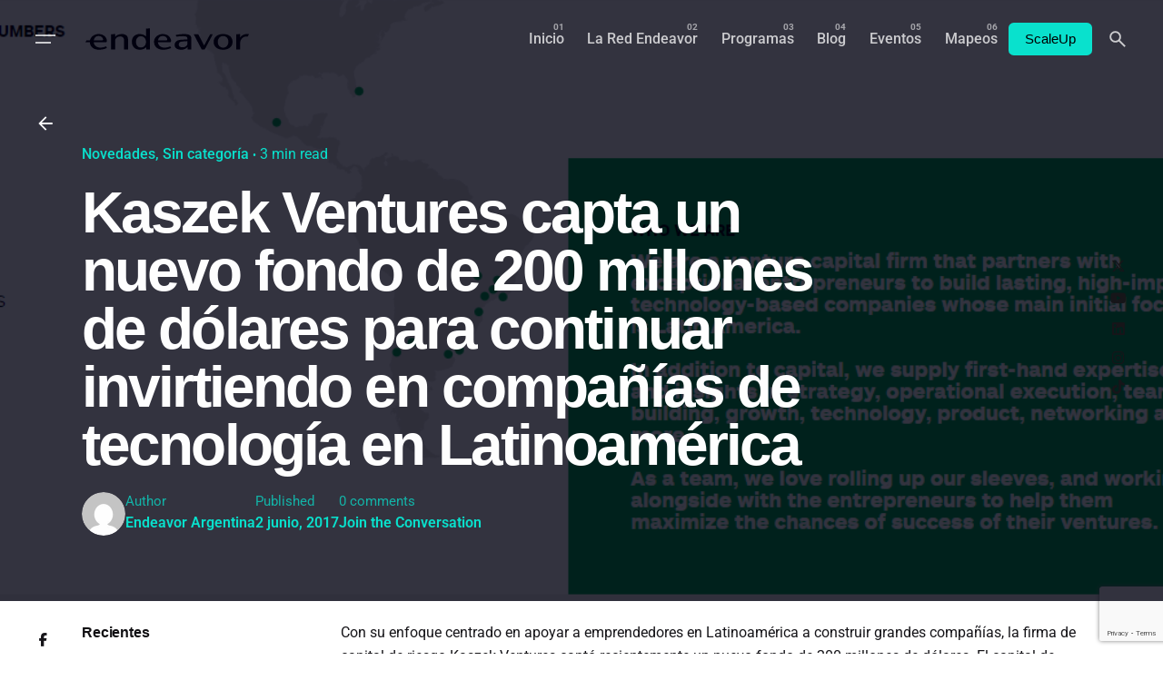

--- FILE ---
content_type: text/html; charset=UTF-8
request_url: https://www.endeavor.org.ar/kaszek-ventures-capta-un-nuevo-fondo-de-200-millones-de-dolares-para-continuar-invirtiendo-en-companias-de-tecnologia-en-latinoameric/
body_size: 27715
content:

<!DOCTYPE html>
<html lang="es-AR">
<head>
	<meta charset="UTF-8">
	<meta name="viewport" content="width=device-width, initial-scale=1.0, maximum-scale=1, user-scalable=no">

	<!-- Global site tag (gtag.js) - Google Analytics -->
<script async src="https://www.googletagmanager.com/gtag/js?id=UA-80307097-1"></script>
<script>
  window.dataLayer = window.dataLayer || [];
  function gtag(){dataLayer.push(arguments);}
  gtag('js', new Date());

  gtag('config', 'UA-80307097-1');
</script>

<!-- Facebook Pixel Code -->
<script>
  !function(f,b,e,v,n,t,s)
  {if(f.fbq)return;n=f.fbq=function(){n.callMethod?
  n.callMethod.apply(n,arguments):n.queue.push(arguments)};
  if(!f._fbq)f._fbq=n;n.push=n;n.loaded=!0;n.version='2.0';
  n.queue=[];t=b.createElement(e);t.async=!0;
  t.src=v;s=b.getElementsByTagName(e)[0];
  s.parentNode.insertBefore(t,s)}(window, document,'script',
  'https://connect.facebook.net/en_US/fbevents.js');
  fbq('init', '349993956853082');
  fbq('track', 'PageView');
</script>
<noscript><img height="1" width="1" style="display:none"
  src="https://www.facebook.com/tr?id=349993956853082&ev=PageView&noscript=1"
/></noscript>

<!-- Google tag (gtag.js) -->
<script async src="https://www.googletagmanager.com/gtag/js?id=G-XG3FR0MMZE"></script>
<script>
  window.dataLayer = window.dataLayer || [];
  function gtag(){dataLayer.push(arguments);}
  gtag('js', new Date());

  gtag('config', 'G-XG3FR0MMZE');
</script>
<!-- End Facebook Pixel Code --><meta name='robots' content='index, follow, max-image-preview:large, max-snippet:-1, max-video-preview:-1' />

	<!-- This site is optimized with the Yoast SEO Premium plugin v19.0 (Yoast SEO v26.6) - https://yoast.com/wordpress/plugins/seo/ -->
	<title>Kaszek Ventures capta un nuevo fondo de 200 millones de dólares para continuar invirtiendo en compañías de tecnología en Latinoamérica - Endeavor</title>
	<link rel="canonical" href="https://www.endeavor.org.ar/kaszek-ventures-capta-un-nuevo-fondo-de-200-millones-de-dolares-para-continuar-invirtiendo-en-companias-de-tecnologia-en-latinoameric/" />
	<meta property="og:locale" content="es_ES" />
	<meta property="og:type" content="article" />
	<meta property="og:title" content="Kaszek Ventures capta un nuevo fondo de 200 millones de dólares para continuar invirtiendo en compañías de tecnología en Latinoamérica" />
	<meta property="og:description" content="El capital de este nuevo fondo provino principalmente de inversores que se enfocan en el sector tecnológico a nivel global y tienen una perspectiva muy positiva respecto a las oportunidades que las nuevas tecnologías están generando en Latinoamérica." />
	<meta property="og:url" content="https://www.endeavor.org.ar/kaszek-ventures-capta-un-nuevo-fondo-de-200-millones-de-dolares-para-continuar-invirtiendo-en-companias-de-tecnologia-en-latinoameric/" />
	<meta property="og:site_name" content="Endeavor" />
	<meta property="article:published_time" content="2017-06-02T18:26:38+00:00" />
	<meta property="article:modified_time" content="2021-05-27T18:08:10+00:00" />
	<meta property="og:image" content="https://www.endeavor.org.ar/wp-content/uploads/2017/06/kaszek.png" />
	<meta property="og:image:width" content="1299" />
	<meta property="og:image:height" content="525" />
	<meta property="og:image:type" content="image/png" />
	<meta name="author" content="Endeavor Argentina" />
	<meta name="twitter:card" content="summary_large_image" />
	<meta name="twitter:label1" content="Escrito por" />
	<meta name="twitter:data1" content="Endeavor Argentina" />
	<meta name="twitter:label2" content="Tiempo de lectura" />
	<meta name="twitter:data2" content="2 minutos" />
	<script type="application/ld+json" class="yoast-schema-graph">{"@context":"https://schema.org","@graph":[{"@type":"WebPage","@id":"https://www.endeavor.org.ar/kaszek-ventures-capta-un-nuevo-fondo-de-200-millones-de-dolares-para-continuar-invirtiendo-en-companias-de-tecnologia-en-latinoameric/","url":"https://www.endeavor.org.ar/kaszek-ventures-capta-un-nuevo-fondo-de-200-millones-de-dolares-para-continuar-invirtiendo-en-companias-de-tecnologia-en-latinoameric/","name":"Kaszek Ventures capta un nuevo fondo de 200 millones de dólares para continuar invirtiendo en compañías de tecnología en Latinoamérica - Endeavor","isPartOf":{"@id":"https://www.endeavor.org.ar/#website"},"primaryImageOfPage":{"@id":"https://www.endeavor.org.ar/kaszek-ventures-capta-un-nuevo-fondo-de-200-millones-de-dolares-para-continuar-invirtiendo-en-companias-de-tecnologia-en-latinoameric/#primaryimage"},"image":{"@id":"https://www.endeavor.org.ar/kaszek-ventures-capta-un-nuevo-fondo-de-200-millones-de-dolares-para-continuar-invirtiendo-en-companias-de-tecnologia-en-latinoameric/#primaryimage"},"thumbnailUrl":"https://www.endeavor.org.ar/wp-content/uploads/2017/06/kaszek.png","datePublished":"2017-06-02T18:26:38+00:00","dateModified":"2021-05-27T18:08:10+00:00","author":{"@id":"https://www.endeavor.org.ar/#/schema/person/7ed46bbbdc84c4681f0bee3aaff30e36"},"breadcrumb":{"@id":"https://www.endeavor.org.ar/kaszek-ventures-capta-un-nuevo-fondo-de-200-millones-de-dolares-para-continuar-invirtiendo-en-companias-de-tecnologia-en-latinoameric/#breadcrumb"},"inLanguage":"es-AR","potentialAction":[{"@type":"ReadAction","target":["https://www.endeavor.org.ar/kaszek-ventures-capta-un-nuevo-fondo-de-200-millones-de-dolares-para-continuar-invirtiendo-en-companias-de-tecnologia-en-latinoameric/"]}]},{"@type":"ImageObject","inLanguage":"es-AR","@id":"https://www.endeavor.org.ar/kaszek-ventures-capta-un-nuevo-fondo-de-200-millones-de-dolares-para-continuar-invirtiendo-en-companias-de-tecnologia-en-latinoameric/#primaryimage","url":"https://www.endeavor.org.ar/wp-content/uploads/2017/06/kaszek.png","contentUrl":"https://www.endeavor.org.ar/wp-content/uploads/2017/06/kaszek.png","width":1299,"height":525},{"@type":"BreadcrumbList","@id":"https://www.endeavor.org.ar/kaszek-ventures-capta-un-nuevo-fondo-de-200-millones-de-dolares-para-continuar-invirtiendo-en-companias-de-tecnologia-en-latinoameric/#breadcrumb","itemListElement":[{"@type":"ListItem","position":1,"name":"Home","item":"https://www.endeavor.org.ar/"},{"@type":"ListItem","position":2,"name":"Kaszek Ventures capta un nuevo fondo de 200 millones de dólares para continuar invirtiendo en compañías de tecnología en Latinoamérica"}]},{"@type":"WebSite","@id":"https://www.endeavor.org.ar/#website","url":"https://www.endeavor.org.ar/","name":"Endeavor","description":"Argentina","potentialAction":[{"@type":"SearchAction","target":{"@type":"EntryPoint","urlTemplate":"https://www.endeavor.org.ar/?s={search_term_string}"},"query-input":{"@type":"PropertyValueSpecification","valueRequired":true,"valueName":"search_term_string"}}],"inLanguage":"es-AR"},{"@type":"Person","@id":"https://www.endeavor.org.ar/#/schema/person/7ed46bbbdc84c4681f0bee3aaff30e36","name":"Endeavor Argentina","image":{"@type":"ImageObject","inLanguage":"es-AR","@id":"https://www.endeavor.org.ar/#/schema/person/image/","url":"https://secure.gravatar.com/avatar/5ba55908a47d1871d4f71300d4c028b037c30f7ff45842b2e5b6da7617fc44de?s=96&d=mm&r=g","contentUrl":"https://secure.gravatar.com/avatar/5ba55908a47d1871d4f71300d4c028b037c30f7ff45842b2e5b6da7617fc44de?s=96&d=mm&r=g","caption":"Endeavor Argentina"},"url":"https://www.endeavor.org.ar/author/endeavor-argentina/"}]}</script>
	<!-- / Yoast SEO Premium plugin. -->


<link rel="alternate" type="application/rss+xml" title="Endeavor &raquo; Feed" href="https://www.endeavor.org.ar/feed/" />
<link rel="alternate" type="application/rss+xml" title="Endeavor &raquo; RSS de los comentarios" href="https://www.endeavor.org.ar/comments/feed/" />
<link rel="alternate" type="application/rss+xml" title="Endeavor &raquo; Kaszek Ventures capta un nuevo fondo de 200 millones de dólares para continuar invirtiendo en compañías de tecnología en Latinoamérica RSS de los comentarios" href="https://www.endeavor.org.ar/kaszek-ventures-capta-un-nuevo-fondo-de-200-millones-de-dolares-para-continuar-invirtiendo-en-companias-de-tecnologia-en-latinoameric/feed/" />
<link rel="alternate" title="oEmbed (JSON)" type="application/json+oembed" href="https://www.endeavor.org.ar/wp-json/oembed/1.0/embed?url=https%3A%2F%2Fwww.endeavor.org.ar%2Fkaszek-ventures-capta-un-nuevo-fondo-de-200-millones-de-dolares-para-continuar-invirtiendo-en-companias-de-tecnologia-en-latinoameric%2F" />
<link rel="alternate" title="oEmbed (XML)" type="text/xml+oembed" href="https://www.endeavor.org.ar/wp-json/oembed/1.0/embed?url=https%3A%2F%2Fwww.endeavor.org.ar%2Fkaszek-ventures-capta-un-nuevo-fondo-de-200-millones-de-dolares-para-continuar-invirtiendo-en-companias-de-tecnologia-en-latinoameric%2F&#038;format=xml" />
<style id='wp-img-auto-sizes-contain-inline-css' type='text/css'>
img:is([sizes=auto i],[sizes^="auto," i]){contain-intrinsic-size:3000px 1500px}
/*# sourceURL=wp-img-auto-sizes-contain-inline-css */
</style>
<style id='wp-emoji-styles-inline-css' type='text/css'>

	img.wp-smiley, img.emoji {
		display: inline !important;
		border: none !important;
		box-shadow: none !important;
		height: 1em !important;
		width: 1em !important;
		margin: 0 0.07em !important;
		vertical-align: -0.1em !important;
		background: none !important;
		padding: 0 !important;
	}
/*# sourceURL=wp-emoji-styles-inline-css */
</style>
<link rel='stylesheet' id='wp-block-library-css' href='https://www.endeavor.org.ar/wp-includes/css/dist/block-library/style.min.css?ver=6.9' type='text/css' media='all' />
<style id='wp-block-library-theme-inline-css' type='text/css'>
.wp-block-audio :where(figcaption){color:#555;font-size:13px;text-align:center}.is-dark-theme .wp-block-audio :where(figcaption){color:#ffffffa6}.wp-block-audio{margin:0 0 1em}.wp-block-code{border:1px solid #ccc;border-radius:4px;font-family:Menlo,Consolas,monaco,monospace;padding:.8em 1em}.wp-block-embed :where(figcaption){color:#555;font-size:13px;text-align:center}.is-dark-theme .wp-block-embed :where(figcaption){color:#ffffffa6}.wp-block-embed{margin:0 0 1em}.blocks-gallery-caption{color:#555;font-size:13px;text-align:center}.is-dark-theme .blocks-gallery-caption{color:#ffffffa6}:root :where(.wp-block-image figcaption){color:#555;font-size:13px;text-align:center}.is-dark-theme :root :where(.wp-block-image figcaption){color:#ffffffa6}.wp-block-image{margin:0 0 1em}.wp-block-pullquote{border-bottom:4px solid;border-top:4px solid;color:currentColor;margin-bottom:1.75em}.wp-block-pullquote :where(cite),.wp-block-pullquote :where(footer),.wp-block-pullquote__citation{color:currentColor;font-size:.8125em;font-style:normal;text-transform:uppercase}.wp-block-quote{border-left:.25em solid;margin:0 0 1.75em;padding-left:1em}.wp-block-quote cite,.wp-block-quote footer{color:currentColor;font-size:.8125em;font-style:normal;position:relative}.wp-block-quote:where(.has-text-align-right){border-left:none;border-right:.25em solid;padding-left:0;padding-right:1em}.wp-block-quote:where(.has-text-align-center){border:none;padding-left:0}.wp-block-quote.is-large,.wp-block-quote.is-style-large,.wp-block-quote:where(.is-style-plain){border:none}.wp-block-search .wp-block-search__label{font-weight:700}.wp-block-search__button{border:1px solid #ccc;padding:.375em .625em}:where(.wp-block-group.has-background){padding:1.25em 2.375em}.wp-block-separator.has-css-opacity{opacity:.4}.wp-block-separator{border:none;border-bottom:2px solid;margin-left:auto;margin-right:auto}.wp-block-separator.has-alpha-channel-opacity{opacity:1}.wp-block-separator:not(.is-style-wide):not(.is-style-dots){width:100px}.wp-block-separator.has-background:not(.is-style-dots){border-bottom:none;height:1px}.wp-block-separator.has-background:not(.is-style-wide):not(.is-style-dots){height:2px}.wp-block-table{margin:0 0 1em}.wp-block-table td,.wp-block-table th{word-break:normal}.wp-block-table :where(figcaption){color:#555;font-size:13px;text-align:center}.is-dark-theme .wp-block-table :where(figcaption){color:#ffffffa6}.wp-block-video :where(figcaption){color:#555;font-size:13px;text-align:center}.is-dark-theme .wp-block-video :where(figcaption){color:#ffffffa6}.wp-block-video{margin:0 0 1em}:root :where(.wp-block-template-part.has-background){margin-bottom:0;margin-top:0;padding:1.25em 2.375em}
/*# sourceURL=/wp-includes/css/dist/block-library/theme.min.css */
</style>
<style id='classic-theme-styles-inline-css' type='text/css'>
/*! This file is auto-generated */
.wp-block-button__link{color:#fff;background-color:#32373c;border-radius:9999px;box-shadow:none;text-decoration:none;padding:calc(.667em + 2px) calc(1.333em + 2px);font-size:1.125em}.wp-block-file__button{background:#32373c;color:#fff;text-decoration:none}
/*# sourceURL=/wp-includes/css/classic-themes.min.css */
</style>
<style id='global-styles-inline-css' type='text/css'>
:root{--wp--preset--aspect-ratio--square: 1;--wp--preset--aspect-ratio--4-3: 4/3;--wp--preset--aspect-ratio--3-4: 3/4;--wp--preset--aspect-ratio--3-2: 3/2;--wp--preset--aspect-ratio--2-3: 2/3;--wp--preset--aspect-ratio--16-9: 16/9;--wp--preset--aspect-ratio--9-16: 9/16;--wp--preset--color--black: #000000;--wp--preset--color--cyan-bluish-gray: #abb8c3;--wp--preset--color--white: #ffffff;--wp--preset--color--pale-pink: #f78da7;--wp--preset--color--vivid-red: #cf2e2e;--wp--preset--color--luminous-vivid-orange: #ff6900;--wp--preset--color--luminous-vivid-amber: #fcb900;--wp--preset--color--light-green-cyan: #7bdcb5;--wp--preset--color--vivid-green-cyan: #00d084;--wp--preset--color--pale-cyan-blue: #8ed1fc;--wp--preset--color--vivid-cyan-blue: #0693e3;--wp--preset--color--vivid-purple: #9b51e0;--wp--preset--color--brand-color: #09e1cd;--wp--preset--color--beige-dark: #A1824F;--wp--preset--color--dark-strong: #24262B;--wp--preset--color--dark-light: #32353C;--wp--preset--color--grey-strong: #838998;--wp--preset--gradient--vivid-cyan-blue-to-vivid-purple: linear-gradient(135deg,rgb(6,147,227) 0%,rgb(155,81,224) 100%);--wp--preset--gradient--light-green-cyan-to-vivid-green-cyan: linear-gradient(135deg,rgb(122,220,180) 0%,rgb(0,208,130) 100%);--wp--preset--gradient--luminous-vivid-amber-to-luminous-vivid-orange: linear-gradient(135deg,rgb(252,185,0) 0%,rgb(255,105,0) 100%);--wp--preset--gradient--luminous-vivid-orange-to-vivid-red: linear-gradient(135deg,rgb(255,105,0) 0%,rgb(207,46,46) 100%);--wp--preset--gradient--very-light-gray-to-cyan-bluish-gray: linear-gradient(135deg,rgb(238,238,238) 0%,rgb(169,184,195) 100%);--wp--preset--gradient--cool-to-warm-spectrum: linear-gradient(135deg,rgb(74,234,220) 0%,rgb(151,120,209) 20%,rgb(207,42,186) 40%,rgb(238,44,130) 60%,rgb(251,105,98) 80%,rgb(254,248,76) 100%);--wp--preset--gradient--blush-light-purple: linear-gradient(135deg,rgb(255,206,236) 0%,rgb(152,150,240) 100%);--wp--preset--gradient--blush-bordeaux: linear-gradient(135deg,rgb(254,205,165) 0%,rgb(254,45,45) 50%,rgb(107,0,62) 100%);--wp--preset--gradient--luminous-dusk: linear-gradient(135deg,rgb(255,203,112) 0%,rgb(199,81,192) 50%,rgb(65,88,208) 100%);--wp--preset--gradient--pale-ocean: linear-gradient(135deg,rgb(255,245,203) 0%,rgb(182,227,212) 50%,rgb(51,167,181) 100%);--wp--preset--gradient--electric-grass: linear-gradient(135deg,rgb(202,248,128) 0%,rgb(113,206,126) 100%);--wp--preset--gradient--midnight: linear-gradient(135deg,rgb(2,3,129) 0%,rgb(40,116,252) 100%);--wp--preset--font-size--small: 14px;--wp--preset--font-size--medium: 20px;--wp--preset--font-size--large: 17px;--wp--preset--font-size--x-large: 42px;--wp--preset--font-size--extra-small: 13px;--wp--preset--font-size--normal: 15px;--wp--preset--font-size--larger: 20px;--wp--preset--spacing--20: 0.44rem;--wp--preset--spacing--30: 0.67rem;--wp--preset--spacing--40: 1rem;--wp--preset--spacing--50: 1.5rem;--wp--preset--spacing--60: 2.25rem;--wp--preset--spacing--70: 3.38rem;--wp--preset--spacing--80: 5.06rem;--wp--preset--shadow--natural: 6px 6px 9px rgba(0, 0, 0, 0.2);--wp--preset--shadow--deep: 12px 12px 50px rgba(0, 0, 0, 0.4);--wp--preset--shadow--sharp: 6px 6px 0px rgba(0, 0, 0, 0.2);--wp--preset--shadow--outlined: 6px 6px 0px -3px rgb(255, 255, 255), 6px 6px rgb(0, 0, 0);--wp--preset--shadow--crisp: 6px 6px 0px rgb(0, 0, 0);}:where(.is-layout-flex){gap: 0.5em;}:where(.is-layout-grid){gap: 0.5em;}body .is-layout-flex{display: flex;}.is-layout-flex{flex-wrap: wrap;align-items: center;}.is-layout-flex > :is(*, div){margin: 0;}body .is-layout-grid{display: grid;}.is-layout-grid > :is(*, div){margin: 0;}:where(.wp-block-columns.is-layout-flex){gap: 2em;}:where(.wp-block-columns.is-layout-grid){gap: 2em;}:where(.wp-block-post-template.is-layout-flex){gap: 1.25em;}:where(.wp-block-post-template.is-layout-grid){gap: 1.25em;}.has-black-color{color: var(--wp--preset--color--black) !important;}.has-cyan-bluish-gray-color{color: var(--wp--preset--color--cyan-bluish-gray) !important;}.has-white-color{color: var(--wp--preset--color--white) !important;}.has-pale-pink-color{color: var(--wp--preset--color--pale-pink) !important;}.has-vivid-red-color{color: var(--wp--preset--color--vivid-red) !important;}.has-luminous-vivid-orange-color{color: var(--wp--preset--color--luminous-vivid-orange) !important;}.has-luminous-vivid-amber-color{color: var(--wp--preset--color--luminous-vivid-amber) !important;}.has-light-green-cyan-color{color: var(--wp--preset--color--light-green-cyan) !important;}.has-vivid-green-cyan-color{color: var(--wp--preset--color--vivid-green-cyan) !important;}.has-pale-cyan-blue-color{color: var(--wp--preset--color--pale-cyan-blue) !important;}.has-vivid-cyan-blue-color{color: var(--wp--preset--color--vivid-cyan-blue) !important;}.has-vivid-purple-color{color: var(--wp--preset--color--vivid-purple) !important;}.has-black-background-color{background-color: var(--wp--preset--color--black) !important;}.has-cyan-bluish-gray-background-color{background-color: var(--wp--preset--color--cyan-bluish-gray) !important;}.has-white-background-color{background-color: var(--wp--preset--color--white) !important;}.has-pale-pink-background-color{background-color: var(--wp--preset--color--pale-pink) !important;}.has-vivid-red-background-color{background-color: var(--wp--preset--color--vivid-red) !important;}.has-luminous-vivid-orange-background-color{background-color: var(--wp--preset--color--luminous-vivid-orange) !important;}.has-luminous-vivid-amber-background-color{background-color: var(--wp--preset--color--luminous-vivid-amber) !important;}.has-light-green-cyan-background-color{background-color: var(--wp--preset--color--light-green-cyan) !important;}.has-vivid-green-cyan-background-color{background-color: var(--wp--preset--color--vivid-green-cyan) !important;}.has-pale-cyan-blue-background-color{background-color: var(--wp--preset--color--pale-cyan-blue) !important;}.has-vivid-cyan-blue-background-color{background-color: var(--wp--preset--color--vivid-cyan-blue) !important;}.has-vivid-purple-background-color{background-color: var(--wp--preset--color--vivid-purple) !important;}.has-black-border-color{border-color: var(--wp--preset--color--black) !important;}.has-cyan-bluish-gray-border-color{border-color: var(--wp--preset--color--cyan-bluish-gray) !important;}.has-white-border-color{border-color: var(--wp--preset--color--white) !important;}.has-pale-pink-border-color{border-color: var(--wp--preset--color--pale-pink) !important;}.has-vivid-red-border-color{border-color: var(--wp--preset--color--vivid-red) !important;}.has-luminous-vivid-orange-border-color{border-color: var(--wp--preset--color--luminous-vivid-orange) !important;}.has-luminous-vivid-amber-border-color{border-color: var(--wp--preset--color--luminous-vivid-amber) !important;}.has-light-green-cyan-border-color{border-color: var(--wp--preset--color--light-green-cyan) !important;}.has-vivid-green-cyan-border-color{border-color: var(--wp--preset--color--vivid-green-cyan) !important;}.has-pale-cyan-blue-border-color{border-color: var(--wp--preset--color--pale-cyan-blue) !important;}.has-vivid-cyan-blue-border-color{border-color: var(--wp--preset--color--vivid-cyan-blue) !important;}.has-vivid-purple-border-color{border-color: var(--wp--preset--color--vivid-purple) !important;}.has-vivid-cyan-blue-to-vivid-purple-gradient-background{background: var(--wp--preset--gradient--vivid-cyan-blue-to-vivid-purple) !important;}.has-light-green-cyan-to-vivid-green-cyan-gradient-background{background: var(--wp--preset--gradient--light-green-cyan-to-vivid-green-cyan) !important;}.has-luminous-vivid-amber-to-luminous-vivid-orange-gradient-background{background: var(--wp--preset--gradient--luminous-vivid-amber-to-luminous-vivid-orange) !important;}.has-luminous-vivid-orange-to-vivid-red-gradient-background{background: var(--wp--preset--gradient--luminous-vivid-orange-to-vivid-red) !important;}.has-very-light-gray-to-cyan-bluish-gray-gradient-background{background: var(--wp--preset--gradient--very-light-gray-to-cyan-bluish-gray) !important;}.has-cool-to-warm-spectrum-gradient-background{background: var(--wp--preset--gradient--cool-to-warm-spectrum) !important;}.has-blush-light-purple-gradient-background{background: var(--wp--preset--gradient--blush-light-purple) !important;}.has-blush-bordeaux-gradient-background{background: var(--wp--preset--gradient--blush-bordeaux) !important;}.has-luminous-dusk-gradient-background{background: var(--wp--preset--gradient--luminous-dusk) !important;}.has-pale-ocean-gradient-background{background: var(--wp--preset--gradient--pale-ocean) !important;}.has-electric-grass-gradient-background{background: var(--wp--preset--gradient--electric-grass) !important;}.has-midnight-gradient-background{background: var(--wp--preset--gradient--midnight) !important;}.has-small-font-size{font-size: var(--wp--preset--font-size--small) !important;}.has-medium-font-size{font-size: var(--wp--preset--font-size--medium) !important;}.has-large-font-size{font-size: var(--wp--preset--font-size--large) !important;}.has-x-large-font-size{font-size: var(--wp--preset--font-size--x-large) !important;}
:where(.wp-block-post-template.is-layout-flex){gap: 1.25em;}:where(.wp-block-post-template.is-layout-grid){gap: 1.25em;}
:where(.wp-block-term-template.is-layout-flex){gap: 1.25em;}:where(.wp-block-term-template.is-layout-grid){gap: 1.25em;}
:where(.wp-block-columns.is-layout-flex){gap: 2em;}:where(.wp-block-columns.is-layout-grid){gap: 2em;}
:root :where(.wp-block-pullquote){font-size: 1.5em;line-height: 1.6;}
/*# sourceURL=global-styles-inline-css */
</style>
<link rel='stylesheet' id='ev-forms-css' href='https://www.endeavor.org.ar/wp-content/plugins/ev-forms/public/css/ev-forms-public.css?ver=1.0.0' type='text/css' media='all' />
<link data-minify="1" rel='stylesheet' id='parent-style-css' href='https://www.endeavor.org.ar/wp-content/cache/min/1/wp-content/themes/ohio/style.css?ver=1769021665' type='text/css' media='all' />
<link data-minify="1" rel='stylesheet' id='ohio-style-css' href='https://www.endeavor.org.ar/wp-content/cache/min/1/wp-content/themes/endeavor/style.css?ver=1769021665' type='text/css' media='all' />
<style id='ohio-style-inline-css' type='text/css'>
 :root{--clb-color-primary:#09e1cd;--clb-selection-color:#09e1cd;--clb-dm-fill-color:#01000F;--clb-titles-font-weight:800;}.heading .title .highlighted-text{background-image: linear-gradient(rgba(9,225,205,0.5), rgba(9,225,205,0.5));}.blog-item:not(.-layout2):not(.-layout7).-contained .card-details,.blog-item.-layout7.-contained{background-color:#171717;}.clb__custom_shape {mix-blend-mode: inherit !important;opacity: 0.9;}.cart-holder {display: none !important;}.site-header .site-branding .site-title {width: 200px !important;}.icon-box .icon-box-icon img {max-width: 60px;max-height: 60px;vertical-align: middle;}body.admin-bar .site-header.showed {margin-top: 32px;z-index: 99999999;}.elementor-18721 .elementor-element.elementor-element-23ff8ff .elementor-heading-title,.elementor-18721 .elementor-element.elementor-element-b0794e4 .elementor-heading-title, .elementor-18721 .elementor-element.elementor-element-2f9ed20 .elementor-heading-title {font-family: "Inter", Sans-serif;font-size: 300px;font-weight: 900;-webkit-text-stroke: 1px #fff;color: #0000;}a.search-global.btn-round.btn-round-light.fixed.btn-round-light.vc_hidden-md.vc_hidden-sm.vc_hidden-xs {display: none;}li.clb-social-holder-follow, li.clb-social-holder-dash {display: none;}.clb-social-holder.icons li {padding: 0px 5px;text-shadow: 2px 2px 5px #00000085;}.author-attributes .author {display: none;}.empre-empre{color:#09E1CD}.clb-page-headline .clb-post-meta-item:first-child {display: none;}.dce-item.dce-3b34658.elementor-repeater-item-3b34658.dce-item.dce-3b34658.elementor-repeater-item-3b34658 {height: 90px;vertical-align: middle;margin: 0 auto;}.widget_nav_menu .has-submenu > .sub-nav, .widget_nav_menu .sub-sub-menu, .widget_pages .has-submenu > .sub-nav, .widget_pages .sub-sub-menu {margin-left: 0px;}a.btn.btn-outline.btn-large.btn-elementor-colored:active {color: #fff !important;}ul.menu-depth-1.sub-menu.sub-nav-group {display: none;}h3.repeater-item.elementor-repeater-item-ec7e564 {margin-top: -20px;}.-sticky a.menu-link.main-menu-link.item-title {color: #000 !important;}.njt-nofi-notification-bar .njt-nofi-content {text-align: center;margin: auto;padding: 0px 50px;}.njt-nofi-notification-bar .njt-nofi-hide {position: absolute;top: 5px;right: 20px;text-decoration: none;}.hamburger-nav .menu {counter-reset: number;width: 50%;position: relative;}.endeavor_en_el_mundo p{font-family: 'Founders Grotesk';font-size: 35px !important;font-weight: 700;padding: 0px 10px;line-height: 35px;color: #fff;}}a.branding-title.font-titles {width: 180px;}.branding{width: 180px;}#masthead .btn-optional {background-color: #09e1cd;border-color: #09e1cd;color: #000;font-weight: 500;}.njt-nofi-content.njt-nofi-text-color.njt-nofi-align-content.njt-nofi-content-deskop {font-family: 'Founders Grotesk';font-size: 17px;}h4.text-left.title-font {font-size: 13px;}span.date {font-size: 11px;}.page-content.with-left-sidebar {width: 65%;float: right;}.page-content.with-right-sidebar {width: 65%;float: left;}.page-sidebar {float: right;position: relative;z-index: 1;width: -webkit-calc(25% - 50px);width: calc(30% - 50px);margin-bottom: 50px;}h4.text-left.title-font {font-size: 13px;}span.date {font-size: 11px;}.page-content.with-left-sidebar {width: 65%;float: right;}.page-content.with-right-sidebar {width: 65%;float: left;}.page-sidebar {float: right;position: relative;z-index: 1;width: -webkit-calc(25% - 50px);width: calc(30% - 50px);margin-bottom: 50px;}.site-footer .page-container{max-width:1300px;}.site-footer{background-color:#17161a;}.site-footer .widget-title{color:#6a696c;}.site-footer h6,.site-footer .widgets,.site-footer .scroll-top,.site-footer .color-switcher-item.dark,.site-footer .button,.site-footer input,.site-footer-copyright{color:rgba(255,255,255,0.8);}.header-wrap.page-container{max-width:1300px;}.header:not(.-sticky):not(.-mobile) .menu-blank,.header:not(.-sticky):not(.-mobile) .menu > li > a,.header:not(.-sticky) .hamburger-outer,.header:not(.-sticky) .branding-title,.header:not(.-sticky) .icon-button:not(.-overlay-button):not(.-small):not(.-extra-small),.header:not(.-sticky) .cart-button-total a,.header:not(.-sticky) .lang-dropdown{color:rgba(255,255,255,0.75);}.header:not(.-sticky):not(.-mobile):not(.light-typo):not(.dark-typo) .lang-dropdown{background-image: url("data:image/svg+xml,%3csvg xmlns='http://www.w3.org/2000/svg' viewBox='0 0 16 16'%3e%3cpath fill='none' stroke='%23gba(255,255,255,0.75)' stroke-linecap='round' stroke-linejoin='round' stroke-width='2' d='M2 5l6 6 6-6'/%3e%3c/svg%3e");}.-sticky:not(.-mobile) .menu-blank,.-sticky:not(.-mobile) .menu > li > a,.-sticky .hamburger-outer,.-sticky .branding-title,.-sticky .icon-button:not(.-overlay-button):not(.-small):not(.-extra-small),.-sticky .cart-button-total a,.-sticky .lang-dropdown{color:#ffffff;}.-sticky .menu-optional .lang-dropdown{background-image: url("data:image/svg+xml,%3csvg xmlns='http://www.w3.org/2000/svg' viewBox='0 0 16 16'%3e%3cpath fill='none' stroke='%23ffffff' stroke-linecap='round' stroke-linejoin='round' stroke-width='2' d='M2 5l6 6 6-6'/%3e%3c/svg%3e");}.menu-optional .button-group .button{--clb-color-white:#000000;}.menu-optional .button-group .button:not(.page-link):not(.-dm-ignore){--clb-button-color:#09e1cd;}@media screen and (max-width: 768px) { .header,.mobile-overlay{opacity: 0;}}.header.-mobile .nav .holder{background-color:#01000f;}.header.-mobile .nav,.header.-mobile .mobile-overlay .copyright,.header.-mobile .mobile-overlay .lang-dropdown,.header.-mobile .mobile-overlay .close-bar .icon-button:not(.-small){color:#ffffff;}.header.-mobile .mobile-overlay .lang-dropdown{background-image: url("data:image/svg+xml,%3csvg xmlns='http://www.w3.org/2000/svg' viewBox='0 0 16 16'%3e%3cpath fill='none' stroke='%23ffffff' stroke-linecap='round' stroke-linejoin='round' stroke-width='2' d='M2 5l6 6 6-6'/%3e%3c/svg%3e");}.popup-subscribe .thumbnail{background-color:;background-image:url('https://www.endeavor.org.ar/wp-content/uploads/2019/07/oh__img100_small.jpg');background-size:cover;background-position:center center;background-repeat:no-repeat;}.page-headline .bg-image{background-color:#01000f;background-image:url('https://www.endeavor.org.ar/wp-content/uploads/2017/06/kaszek.png');}.page-headline::after{background-color:rgba(1,0,15,0.8);}.page-headline .title{color:#ffffff;}.page-headline .post-meta-holder,.page-headline .headline-meta{color:#09e1cd;}.back-link:not(.light-typo):not(.dark-typo){color:#ffffff;}.blog-item .title a{font-size:17;} @media screen and (min-width:1181px){.single-post .post-share .clb-share-bar {left: -75px;}.page-content.with-left-sidebar{}h4.text-left.title-font {font-size: 13px;}span.date {font-size: 11px;}.fixed-mobile-logo {display: none !important;}.elementor-element.elementor-element-c334cec.elementor-widget.elementor-widget-theme-post-content h3 strong {color: #000;}.header .branding .logo img,.header .branding .logo-mobile img,.header .branding .logo-sticky-mobile img,.header .branding .logo-dynamic img{min-height:100px; height:100px;}} @media screen and (min-width:769px) and (max-width:1180px){} @media screen and (max-width:768px){ul.menu-optional li a {display: none;}.header .branding .logo img,.header .branding .logo-mobile img,.header .branding .logo-sticky-mobile img,.header .branding .logo-dynamic img{min-height:20px; height:20px;}}
/*# sourceURL=ohio-style-inline-css */
</style>
<link data-minify="1" rel='stylesheet' id='icon-pack-fontawesome-css' href='https://www.endeavor.org.ar/wp-content/cache/min/1/wp-content/themes/ohio/assets/fonts/fa/css/all.css?ver=1769021665' type='text/css' media='all' />
<link rel='stylesheet' id='elementor-frontend-css' href='https://www.endeavor.org.ar/wp-content/plugins/elementor/assets/css/frontend.min.css?ver=3.34.0' type='text/css' media='all' />
<link rel='stylesheet' id='widget-accordion-css' href='https://www.endeavor.org.ar/wp-content/plugins/elementor/assets/css/widget-accordion.min.css?ver=3.34.0' type='text/css' media='all' />
<link rel='stylesheet' id='e-animation-fadeInRight-css' href='https://www.endeavor.org.ar/wp-content/plugins/elementor/assets/lib/animations/styles/fadeInRight.min.css?ver=3.34.0' type='text/css' media='all' />
<link rel='stylesheet' id='e-popup-css' href='https://www.endeavor.org.ar/wp-content/plugins/elementor-pro/assets/css/conditionals/popup.min.css?ver=3.33.2' type='text/css' media='all' />
<link data-minify="1" rel='stylesheet' id='elementor-icons-css' href='https://www.endeavor.org.ar/wp-content/cache/min/1/wp-content/plugins/elementor/assets/lib/eicons/css/elementor-icons.min.css?ver=1769021665' type='text/css' media='all' />
<link rel='stylesheet' id='elementor-post-1-css' href='https://www.endeavor.org.ar/wp-content/uploads/elementor/css/post-1.css?ver=1769021662' type='text/css' media='all' />
<link rel='stylesheet' id='dce-style-css' href='https://www.endeavor.org.ar/wp-content/plugins/dynamic-content-for-elementor/assets/css/style.min.css?ver=1.16.2' type='text/css' media='all' />
<link data-minify="1" rel='stylesheet' id='dashicons-css' href='https://www.endeavor.org.ar/wp-content/cache/min/1/wp-includes/css/dashicons.min.css?ver=1769021665' type='text/css' media='all' />
<link rel='stylesheet' id='elementor-post-36064-css' href='https://www.endeavor.org.ar/wp-content/uploads/elementor/css/post-36064.css?ver=1769021663' type='text/css' media='all' />
<link rel='stylesheet' id='elementor-post-31781-css' href='https://www.endeavor.org.ar/wp-content/uploads/elementor/css/post-31781.css?ver=1769021663' type='text/css' media='all' />
<link rel='stylesheet' id='upw_theme_standard-css' href='https://www.endeavor.org.ar/wp-content/plugins/ultimate-posts-widget/css/upw-theme-standard.min.css?ver=6.9' type='text/css' media='all' />
<link rel='stylesheet' id='tablepress-default-css' href='https://www.endeavor.org.ar/wp-content/tablepress-combined.min.css?ver=21' type='text/css' media='all' />
<link data-minify="1" rel='stylesheet' id='elementor-gf-local-inter-css' href='https://www.endeavor.org.ar/wp-content/cache/min/1/wp-content/uploads/elementor/google-fonts/css/inter.css?ver=1769021666' type='text/css' media='all' />
<link data-minify="1" rel='stylesheet' id='elementor-gf-local-robotoslab-css' href='https://www.endeavor.org.ar/wp-content/cache/min/1/wp-content/uploads/elementor/google-fonts/css/robotoslab.css?ver=1769021666' type='text/css' media='all' />
<link data-minify="1" rel='stylesheet' id='elementor-gf-local-roboto-css' href='https://www.endeavor.org.ar/wp-content/cache/min/1/wp-content/uploads/elementor/google-fonts/css/roboto.css?ver=1769021666' type='text/css' media='all' />
<link rel='stylesheet' id='elementor-icons-shared-0-css' href='https://www.endeavor.org.ar/wp-content/plugins/elementor/assets/lib/font-awesome/css/fontawesome.min.css?ver=5.15.3' type='text/css' media='all' />
<link data-minify="1" rel='stylesheet' id='elementor-icons-fa-solid-css' href='https://www.endeavor.org.ar/wp-content/cache/min/1/wp-content/plugins/elementor/assets/lib/font-awesome/css/solid.min.css?ver=1769021666' type='text/css' media='all' />
<script type="text/javascript" src="https://www.endeavor.org.ar/wp-includes/js/jquery/jquery.min.js?ver=3.7.1" id="jquery-core-js" defer></script>
<script type="text/javascript" src="https://www.endeavor.org.ar/wp-includes/js/jquery/jquery-migrate.min.js?ver=3.4.1" id="jquery-migrate-js" defer></script>
<script data-minify="1" type="text/javascript" src="https://www.endeavor.org.ar/wp-content/cache/min/1/wp-content/plugins/ev-forms/public/js/ev-forms-public.js?ver=1764084708" id="ev-forms-js" defer></script>
<link rel="EditURI" type="application/rsd+xml" title="RSD" href="https://www.endeavor.org.ar/xmlrpc.php?rsd" />
<meta name="generator" content="WordPress 6.9" />
<link rel='shortlink' href='https://www.endeavor.org.ar/?p=26600' />
<link rel="pingback" href="https://www.endeavor.org.ar/xmlrpc.php"><meta name="generator" content="Elementor 3.34.0; features: additional_custom_breakpoints; settings: css_print_method-external, google_font-enabled, font_display-auto">
			<style>
				.e-con.e-parent:nth-of-type(n+4):not(.e-lazyloaded):not(.e-no-lazyload),
				.e-con.e-parent:nth-of-type(n+4):not(.e-lazyloaded):not(.e-no-lazyload) * {
					background-image: none !important;
				}
				@media screen and (max-height: 1024px) {
					.e-con.e-parent:nth-of-type(n+3):not(.e-lazyloaded):not(.e-no-lazyload),
					.e-con.e-parent:nth-of-type(n+3):not(.e-lazyloaded):not(.e-no-lazyload) * {
						background-image: none !important;
					}
				}
				@media screen and (max-height: 640px) {
					.e-con.e-parent:nth-of-type(n+2):not(.e-lazyloaded):not(.e-no-lazyload),
					.e-con.e-parent:nth-of-type(n+2):not(.e-lazyloaded):not(.e-no-lazyload) * {
						background-image: none !important;
					}
				}
			</style>
			<link rel="icon" href="https://www.endeavor.org.ar/wp-content/uploads/2021/03/Logo-Mark_TealBlack_PNG-100x100.png" sizes="32x32" />
<link rel="icon" href="https://www.endeavor.org.ar/wp-content/uploads/2021/03/Logo-Mark_TealBlack_PNG-200x200.png" sizes="192x192" />
<link rel="apple-touch-icon" href="https://www.endeavor.org.ar/wp-content/uploads/2021/03/Logo-Mark_TealBlack_PNG-200x200.png" />
<meta name="msapplication-TileImage" content="https://www.endeavor.org.ar/wp-content/uploads/2021/03/Logo-Mark_TealBlack_PNG.png" />
		<style type="text/css" id="wp-custom-css">
			/*CORRECCIONES ABRIL /*
 
/* LOGO*/
img.dark-scheme-logo.svg-logo.lazyloaded {
	width: 180px;

}
.fixed-logo {
    width: 180px;
}


/*color menu */
a.menu-link.main-menu-link.item-title {
color: #09e1cd;

}
/* color boton */

.elementor-column.elementor-col-100.elementor-inner-column.elementor-element.elementor-element-475953b a.btn.btn-outline.btn-small.btn-elementor-colored {
    color: #09e1cd;
}

.elementor-column.elementor-col-100.elementor-inner-column.elementor-element.elementor-element-475953b a.btn.btn-outline.btn-small.btn-elementor-colored:hover {
    color: #fff;
}


/*FIN CORRECIONES ABRIL*/


.related-posts .blog-grid-content.text-left {
    background-color: #f3f3f3 !important;
}
.related-posts a.-undash {
	color: #fff !important;
}
.related-posts a.tag {
    background: #09e1cd;
}
.search-filter-results > div:not(.pagination) { width: 33.33%; float:left; padding: 0 20px;}
.search-filter-results > hr { display: none;}
.search-filter-results, .searchandfilter ul { margin-left: -20px; margin-right: -20px;}
.search-filter-results h2 {
	font-size:24px;
}
.searchandfilter ul li {
	float:left;
	width:33.33%;
	padding: 0 20px;
}
.widget.widget_block .searchandfilter ul li {
	width: 100%;
	margin-bottom: 40px;
	top: -9px;
	position: relative;
}
.searchandfilter label {
	width:100%;
}
.search-filter-results .pagination {
	width:100%;
	float:left;
}
.search-filter-results {
	width:100%;
	float:left;
}
.grid-item:not(.masonry-block):nth-child(3n+1) {
	clear: both;
}
.widget_ultimate_posts ul {
	list-style: none;
}
.upw-image {
	width: 70px;
	float: left;
}
.upw-content {
	float: right;
	width: calc( 100% - 80px );
}
.upw-content .post-title {
	font-size: 13px;
	font-weight: 600;
	margin-top: 0;
	line-height:15px;
	margin-bottom: 0px;
}
.post-cats-label {
	display: none;
}
.post-cats {
	margin: 0;
}
.post-cats-list a {
	font-size: 11px;
    color: #09E1CD;
	line-height: 12px;
}
.widget_ultimate_posts li {
	overflow: hidden;
}
@media screen and (min-width: 1068px){
.elementor.elementor-34605.dce-elementor-row-1.dce-elementor-row-1.elementor-location-single .dce-acf-repeater-item {
    display: flex !important;
    flex: 0 1 calc(100% / 5);
    flex-grow: 0;
}
}


@media screen and (max-width: 768px){
.page-sidebar {
    width: 100%;
    -webkit-box-ordinal-group: 11;
    -webkit-order: 10;
    -ms-flex-order: 10;
    order: 10;
    margin: 40px 0px 0px 0px;
    width: 100% !important;
}
	.single-post .entry-footer-tags .tags-holder .tag {
    margin: 2px 5px 2px 0;
    height: auto !important;
}
	.single-post .entry-footer {
    display: -webkit-box;
    display: -webkit-flex;
    display: -ms-flexbox;
    display: flex;
    -webkit-box-align: center;
    -webkit-align-items: center;
    -ms-flex-align: center;
    align-items: center;
    -webkit-box-pack: justify;
    -webkit-justify-content: space-between;
    -ms-flex-pack: justify;
    justify-content: space-between;
    margin-top: 80px;
}
	.page-content.with-left-sidebar {
    width: 95%;
    float: right;
}
	
	.postid-39644 i.far.fa-dot-circle {
    font-size: 34px !important;
    margin-top: 16px !important;
}
	}


.-sticky .showed a.menu-link.main-menu-link.item-title {
    color: #000;
	opacity:1;
}
.-sticky .showed a.menu-link.main-menu-link.item-title:visited {
    color: #000;
	opacity:1;
}
.elementor-22686 .elementor-element.elementor-element-94506af .elementor-repeater-item-ec7e564 {
    text-align: center;
    color: #000000;
    font-family: "Inter", Sans-serif;
    font-size: 20px;
    font-weight: 600;
    margin-top: 10px;
}

/*speakers position color*/
.elementor-element.elementor-element-072e6e2.align-dce-center.elementor-widget.elementor-widget-dyncontel-acf {
	color: #fff;
}
/*agenda*/

tr.row-1.odd th {
    text-align: center;
    background: #09e1cd;
}
tbody.row-hover tr td {
    text-align: center;
    font-family: 'Founders Grotesk';
    font-size: 16px;
}
/* tr.row-9.odd td {
    background: #09e1cd !important;
	font-weight: 600;

} */
tr.row-24.even td {
    background: #09e1cd !important;
font-weight: 600;
}
.even td {
    background-color: #e1dddd !important;
}
td.column-1 {
    width: 25%;
}
td.column-2 {
    width: 25%;
	text-align: left;
}
td.column-3 {
    width: 25%;
}
td.column-4 {
    width: 25%;
	text-align: left;
}
tbody.row-hover .column-2 {
    text-align: left;
}
tbody.row-hover .column-4 {
    text-align: left;
}
/*Cambios para experiencia endeavor parano hacerlos global*/
/* .postid-36964 section#agenda {
    display: none;
} */
.postid-36964 .elementor-element.elementor-element-9022cf0.dc-has-condition.dc-condition-empty.elementor-widget.elementor-widget-ohio_button {
	display: none !important;
}
.postid-36964 .elementor-element.elementor-element-9022cf0.elementor-widget.elementor-widget-ohio_button {
    display: none;
}

.postid-36964.elementor-22257 .elementor-element.elementor-element-d8fad17 {
	width: 100% !important;
	
}
.postid-36964 a.btn.btn-outline.btn-small {
    background: #000;
}

/*cambios evento patagonia*/
.postid-37158 section#agenda {
    display: none !important;
}
.postid-37158 .elementor-column.elementor-col-50.elementor-inner-column.elementor-element.elementor-element-b383218 {
    display: none;
}
.postid-37158 .elementor-column.elementor-col-50.elementor-inner-column.elementor-element.elementor-element-d8fad17 {
    position: relative;
    left: 80px;
}
.postid-37695 a.btn.btn-outline.btn-small.btn-elementor-colored {
    background: #000;
}

/**logo**/
a.branding-title.font-titles {
    width: 180px;
}



.social-bar li.caption {
    display: none;
}


.blog-item.card.-layout1.-contained {
    padding: 0 20px;

}


.-sticky a.menu-link.main-menu-link.item-title{
	color: #fff !important;
}

.fa-x-twitter:before {
    content: var(--fa);
}

.page-id-23955 .vc_col-lg-4.vc_col-md-6.vc_col-xs-12.grid-item.masonry-block.masonry-brick {
	margin: 20px 0 !important;
}

.postid-36358 .elementor-24300 .elementor-element.elementor-element-072e6e2 .dynamic-content-for-elementor-acf {
	color: #fff;

}

/** single post recientes**/
.page-sidebar.-left.-simple {
	width: 25%;
}


.postid-40774 td.column-2
 {
    font-weight: 500;
    font-family: "DM Sans", sans-serif; !important;
}

.postid-40774 td.column-1
 {
    font-weight: 800;
    font-family: "DM Sans", sans-serif; !important;
}

.postid-40774 td.column-3
 {

    font-family: "DM Sans", sans-serif; !important;
}		</style>
		</head>
<body class="wp-singular post-template-default single single-post postid-26600 single-format-standard wp-embed-responsive wp-theme-ohio wp-child-theme-endeavor elementor-dce group-blog ohio-theme-1.0.0 with-header-1 with-left-mobile-hamburger with-headline with-sticky-header links-underline icon-buttons-animation single-post-sidebar elementor-default elementor-kit-1">
			<div id="page" class="site">

		
    <ul class="elements-bar left -unlist dynamic-typo">

                    <li>
</li>
        
    </ul>

    <ul class="elements-bar right -unlist dynamic-typo">

                    <li>
    <div class="social-bar">
        <ul class="social-bar-holder titles-typo -small-t -unlist icons vc_hidden-md">

                            <li class="caption">Follow Us</li>
            
                                            <li>
                    <a class="-unlink -undash tiktok" href="https://www.tiktok.com/@endeavorarg" target="_blank" rel="nofollow"><i class="fa-brands fa-tiktok"></i>                    </a>
                </li>
                                            <li>
                    <a class="-unlink -undash instagram" href="http://instagram.com/endeavorarg" target="_blank" rel="nofollow"><i class="fa-brands fa-instagram"></i>                    </a>
                </li>
                                            <li>
                    <a class="-unlink -undash linkedin" href="https://www.linkedin.com/company/endeavor-argentina" target="_blank" rel="nofollow"><i class="fa-brands fa-linkedin"></i>                    </a>
                </li>
                                            <li>
                    <a class="-unlink -undash youtube" href="https://www.youtube.com/user/EndeavorArg" target="_blank" rel="nofollow"><i class="fa-brands fa-youtube"></i>                    </a>
                </li>
                                            <li>
                    <a class="-unlink -undash twitter" href="https://twitter.com/EndeavorArg" target="_blank" rel="nofollow"><i class="fa-brands fa-x-twitter"></i>                    </a>
                </li>
                    </ul>
    </div>
</li>
                
    </ul>
		

		<a class="skip-link screen-reader-text" href="#main">Skip to content</a>

		
		
		    			

			
<header id="masthead" class="header header-1 both-types" data-header-fixed=true data-fixed-initial-offset=150>
	<div class="header-wrap">
		<div class="header-wrap-inner">
			<div class="left-part">

									<div class="desktop-hamburger -left">
						
<button aria-label="Open the menu" aria-controls="site-menu" aria-expanded="false" class="hamburger-button">
    <div class="hamburger icon-button" tabindex="1">
        <i class="icon"></i>
    </div>
    </button>					</div>
				
									<div class="mobile-hamburger -left">
						
<button aria-label="Open the menu" aria-controls="site-menu" aria-expanded="false" class="hamburger-button">
    <div class="hamburger icon-button" tabindex="1">
        <i class="icon"></i>
    </div>
    </button>					</div>
				
				
<div class="branding">
	<a class="branding-title titles-typo -undash -unlink" href="https://www.endeavor.org.ar/" rel="home">
		<div class="logo with-mobile">

			
				<img src="https://www.endeavor.org.ar/wp-content/uploads/2021/03/Logo_black.svg" class=" svg-logo"  srcset="https://www.endeavor.org.ar/wp-content/uploads/2021/03/Logo_black.svg 2x" alt="Endeavor">
				
				
					</div>

		
			<div class="logo-mobile">
				<img src="https://www.endeavor.org.ar/wp-content/uploads/2021/03/Logo_black.svg" class=" svg-logo" alt="Endeavor">

				
			</div>

		
		<div class="logo-sticky">

							
				<img src="https://www.endeavor.org.ar/wp-content/uploads/2021/03/Logo_black.svg" class=" svg-logo"  srcset="https://www.endeavor.org.ar/wp-content/uploads/2021/03/Logo_black.svg 2x" alt="Endeavor">

				
			
		</div>

		
			<div class="logo-sticky-mobile">

				<img src="https://www.endeavor.org.ar/wp-content/uploads/2021/03/Logo_black.svg" class=" svg-logo" alt="Endeavor">

				
			</div>

		
		<div class="logo-dynamic">
			<span class="dark hidden">
				
					<img src="https://www.endeavor.org.ar/wp-content/uploads/2021/03/Logo_black.svg"  class="svg-logo" srcset="https://www.endeavor.org.ar/wp-content/uploads/2021/03/Logo_black.svg 2x" alt="Endeavor">

							</span>
			<span class="light hidden">
				
					<img src="https://www.endeavor.org.ar/wp-content/uploads/2021/03/Logo_teal.svg"  class="svg-logo" srcset="https://www.endeavor.org.ar/wp-content/uploads/2021/03/Logo_teal.svg 2x" alt="Endeavor">

							</span>
		</div>
	</a>
</div>
	
			</div>
	        <div class="right-part">
	        	
	            
<nav id="site-navigation" class="nav with-counters with-mobile-menu with-highlighted-menu hide-mobile-menu-images hide-mobile-menu-descriptions" data-mobile-menu-second-click-link="1">

    <div class="mobile-overlay menu-mobile-overlay">
        <div class="overlay"></div>
        <div class="close-bar">
            <button aria-label="close" class="icon-button -overlay-button">
                <i class="icon">
    <svg class="default" width="14" height="14" viewBox="0 0 14 14" fill="none" xmlns="http://www.w3.org/2000/svg">
        <path d="M14 1.41L12.59 0L7 5.59L1.41 0L0 1.41L5.59 7L0 12.59L1.41 14L7 8.41L12.59 14L14 12.59L8.41 7L14 1.41Z"></path>
    </svg>
</i>
            </button>

            
    <button class="icon-button search-global" data-nav-search="true">
	    <i class="icon">
	    	<svg class="default" xmlns="http://www.w3.org/2000/svg" height="24" viewBox="0 -960 960 960" width="24"><path d="m779-128.5-247.979-248Q501.5-352.5 463-339.25T381.658-326q-106.132 0-179.645-73.454t-73.513-179.5Q128.5-685 201.954-758.5q73.454-73.5 179.5-73.5T561-758.487q73.5 73.513 73.5 179.645 0 42.842-13.5 81.592T584-429l248 247.5-53 53ZM381.5-401q74.5 0 126.25-51.75T559.5-579q0-74.5-51.75-126.25T381.5-757q-74.5 0-126.25 51.75T203.5-579q0 74.5 51.75 126.25T381.5-401Z"/></svg>
	    </i>
	</button>

        </div>
        <div class="holder">
            <div id="mega-menu-wrap" class="nav-container">

                <ul id="menu-primary" class="menu"><li id="nav-menu-item-23954-697916f1b222d" class="mega-menu-item nav-item menu-item-depth-0 "><a href="https://www.endeavor.org.ar/" class="menu-link -undash -unlink main-menu-link item-title"><span>Inicio</span></a></li>
<li id="nav-menu-item-22616-697916f1b22c6" class="mega-menu-item nav-item menu-item-depth-0 has-submenu "><a href="https://www.endeavor.org.ar/emprendedores/" class="menu-link -undash -unlink main-menu-link item-title"><span>La Red Endeavor</span><div class="has-submenu-icon">
				<i class="icon menu-plus">
					<svg width="14" height="14" viewBox="0 0 14 14" fill="none" xmlns="http://www.w3.org/2000/svg">
						<path d="M14 8H8V14H6V8H0V6H6V0H8V6H14V8Z"/>
					</svg>
				</i></div></a>
<ul class="menu-depth-1 sub-menu">
	<li id="nav-menu-item-21860-697916f1b22e9" class="mega-menu-item sub-nav-item menu-item-depth-1 "><a href="https://www.endeavor.org.ar/nosotros/" class="menu-link -undash -unlink sub-menu-link "><span>Sobre Endeavor</span></a></li>
	<li id="nav-menu-item-30759-697916f1b2302" class="mega-menu-item sub-nav-item menu-item-depth-1 "><a href="https://www.endeavor.org.ar/equipo/" class="menu-link -undash -unlink sub-menu-link "><span>Nosotros</span></a></li>
	<li id="nav-menu-item-31971-697916f1b2317" class="mega-menu-item sub-nav-item menu-item-depth-1 "><a href="https://www.endeavor.org.ar/emprendedores/" class="menu-link -undash -unlink sub-menu-link "><span>Emprendedores Endeavor</span></a></li>
</ul>
</li>
<li id="nav-menu-item-22685-697916f1b2364" class="mega-menu-item nav-item menu-item-depth-0 has-submenu "><a href="https://www.endeavor.org.ar/programas/" class="menu-link -undash -unlink main-menu-link item-title"><span>Programas</span><div class="has-submenu-icon">
				<i class="icon menu-plus">
					<svg width="14" height="14" viewBox="0 0 14 14" fill="none" xmlns="http://www.w3.org/2000/svg">
						<path d="M14 8H8V14H6V8H0V6H6V0H8V6H14V8Z"/>
					</svg>
				</i></div></a>
<ul class="menu-depth-1 sub-menu">
	<li id="nav-menu-item-41359-697916f1b237d" class="mega-menu-item sub-nav-item menu-item-depth-1 "><a href="https://www.endeavor.org.ar/programas/fbn-endeavor/" class="menu-link -undash -unlink sub-menu-link "><span>Premio a la Innovación con Impacto</span></a></li>
	<li id="nav-menu-item-36386-697916f1b2392" class="mega-menu-item sub-nav-item menu-item-depth-1 "><a href="https://www.endeavor.org.ar/programas/high-impact-training/" class="menu-link -undash -unlink sub-menu-link "><span>HIT</span></a></li>
	<li id="nav-menu-item-40298-697916f1b23a5" class="mega-menu-item sub-nav-item menu-item-depth-1 "><a href="https://www.endeavor.org.ar/programas/gap-2/" class="menu-link -undash -unlink sub-menu-link "><span>Growth Advisory Program | Cuyo</span></a></li>
	<li id="nav-menu-item-40255-697916f1b23b8" class="mega-menu-item sub-nav-item menu-item-depth-1 "><a href="https://www.endeavor.org.ar/programas/agtech-accelerator/" class="menu-link -undash -unlink sub-menu-link "><span>AgTech Accelerator</span></a></li>
	<li id="nav-menu-item-31830-697916f1b23cb" class="mega-menu-item sub-nav-item menu-item-depth-1 "><a target="_blank" href="https://udesa.edu.ar/ventures-academy?gad=1&#038;gclid=CjwKCAjw-vmkBhBMEiwAlrMeF69hZuw21Op3ODSOocS9gP-SzW17NsLVmquMqeq6F-HgNB7MNKN2pxoCS8kQAvD_BwE&#038;utm_source=web&#038;utm_medium=section-programas&#038;utm_campaign=endeavor#new_tab" class="menu-link -undash -unlink sub-menu-link "><span>Ventures Academy</span></a></li>
	<li id="nav-menu-item-37654-697916f1b2403" class="mega-menu-item sub-nav-item menu-item-depth-1 "><a href="https://www.endeavor.org.ar/programas/women-in-entrepreneurship/" class="menu-link -undash -unlink sub-menu-link "><span>Women in Entrepreneurship</span></a></li>
</ul>
</li>
<li id="nav-menu-item-41095-697916f1b241e" class="mega-menu-item nav-item menu-item-depth-0 "><a href="https://www.endeavor.org.ar/blog-2/" class="menu-link -undash -unlink main-menu-link item-title"><span>Blog</span></a></li>
<li id="nav-menu-item-24229-697916f1b2435" class="mega-menu-item nav-item menu-item-depth-0 "><a href="https://www.endeavor.org.ar/eventos/" class="menu-link -undash -unlink main-menu-link item-title"><span>Eventos</span></a></li>
<li id="nav-menu-item-35110-697916f1b244d" class="mega-menu-item nav-item menu-item-depth-0 "><a target="_blank" href="https://www.mapeos.endeavor.org.ar/" class="menu-link -undash -unlink main-menu-link item-title"><span>Mapeos</span></a></li>
</ul><ul id="mobile-menu" class="mobile-menu menu"><li id="nav-menu-item-24102-697916f1b3ae0" class="mega-menu-item nav-item menu-item-depth-0 "><a href="https://www.endeavor.org.ar/" class="menu-link -undash -unlink main-menu-link item-title"><span>Inicio</span></a></li>
<li id="nav-menu-item-24105-697916f1b3b6e" class="mega-menu-item nav-item menu-item-depth-0 has-submenu "><a href="https://www.endeavor.org.ar/emprendedores/" class="menu-link -undash -unlink main-menu-link item-title"><span>La red Endeavor</span><div class="has-submenu-icon">
				<i class="icon menu-plus">
					<svg width="14" height="14" viewBox="0 0 14 14" fill="none" xmlns="http://www.w3.org/2000/svg">
						<path d="M14 8H8V14H6V8H0V6H6V0H8V6H14V8Z"/>
					</svg>
				</i></div></a>
<ul class="menu-depth-1 sub-menu">
	<li id="nav-menu-item-36901-697916f1b3b8f" class="mega-menu-item sub-nav-item menu-item-depth-1 "><a href="https://www.endeavor.org.ar/nosotros/" class="menu-link -undash -unlink sub-menu-link "><span>Sobre Endeavor</span></a></li>
	<li id="nav-menu-item-36902-697916f1b3ba7" class="mega-menu-item sub-nav-item menu-item-depth-1 "><a href="https://www.endeavor.org.ar/equipo/" class="menu-link -undash -unlink sub-menu-link "><span>Nosotros</span></a></li>
	<li id="nav-menu-item-36903-697916f1b3bbc" class="mega-menu-item sub-nav-item menu-item-depth-1 "><a href="https://www.endeavor.org.ar/emprendedores/" class="menu-link -undash -unlink sub-menu-link "><span>Emprendedores</span></a></li>
</ul>
</li>
<li id="nav-menu-item-24107-697916f1b3bf3" class="mega-menu-item nav-item menu-item-depth-0 "><a href="https://www.endeavor.org.ar/programas/" class="menu-link -undash -unlink main-menu-link item-title"><span>Programas</span></a></li>
<li id="nav-menu-item-24104-697916f1b3c0c" class="mega-menu-item nav-item menu-item-depth-0 "><a href="https://www.endeavor.org.ar/blog/" class="menu-link -undash -unlink main-menu-link item-title"><span>Blog</span></a></li>
<li id="nav-menu-item-24228-697916f1b3c23" class="mega-menu-item nav-item menu-item-depth-0 "><a href="https://www.endeavor.org.ar/eventos/" class="menu-link -undash -unlink main-menu-link item-title"><span>Eventos</span></a></li>
<li id="nav-menu-item-36900-697916f1b3c39" class="mega-menu-item nav-item menu-item-depth-0 "><a href="https://www.mapeos.endeavor.org.ar/" class="menu-link -undash -unlink main-menu-link item-title"><span>Mapeos</span></a></li>
<li id="nav-menu-item-36899-697916f1b3c4e" class="mega-menu-item nav-item menu-item-depth-0 "><a href="https://www.endeavor.org.ar/programas/scaleup/" class="menu-link -undash -unlink main-menu-link item-title"><span>ScaleUp</span></a></li>
</ul>


            </div>
            <div class="copyright">

                <p>© 2022, Diseño web <a href="https://tormenta.com.ar" target="_blank">Tormenta / Art &amp; Tech </a>.</p><p>Todos los derechos reservados</p>
            </div>

            
        </div>

        
    <div class="social-bar">
        <ul class="social-bar-holder titles-typo -small-t -unlist icons vc_hidden-md">

                            <li class="caption">Follow Us</li>
            
                                            <li>
                    <a class="-unlink -undash tiktok" href="https://www.tiktok.com/@endeavorarg" target="_blank" rel="nofollow"><i class="fa-brands fa-tiktok"></i>                    </a>
                </li>
                                            <li>
                    <a class="-unlink -undash instagram" href="http://instagram.com/endeavorarg" target="_blank" rel="nofollow"><i class="fa-brands fa-instagram"></i>                    </a>
                </li>
                                            <li>
                    <a class="-unlink -undash linkedin" href="https://www.linkedin.com/company/endeavor-argentina" target="_blank" rel="nofollow"><i class="fa-brands fa-linkedin"></i>                    </a>
                </li>
                                            <li>
                    <a class="-unlink -undash youtube" href="https://www.youtube.com/user/EndeavorArg" target="_blank" rel="nofollow"><i class="fa-brands fa-youtube"></i>                    </a>
                </li>
                                            <li>
                    <a class="-unlink -undash twitter" href="https://twitter.com/EndeavorArg" target="_blank" rel="nofollow"><i class="fa-brands fa-x-twitter"></i>                    </a>
                </li>
                    </ul>
    </div>

    </div>
</nav>
	            

	<ul class="menu-optional -unlist">

		
		
			<li class="button-group">
				

			<a href="https://www.endeavor.org.ar/programas/scaleup/" class="button -small btn-optional" target="">
			ScaleUp		</a>
	
	
			</li>

		
		
			<li class="icon-button-holder vc_hidden-xs">
				
    <button class="icon-button search-global" data-nav-search="true">
	    <i class="icon">
	    	<svg class="default" xmlns="http://www.w3.org/2000/svg" height="24" viewBox="0 -960 960 960" width="24"><path d="m779-128.5-247.979-248Q501.5-352.5 463-339.25T381.658-326q-106.132 0-179.645-73.454t-73.513-179.5Q128.5-685 201.954-758.5q73.454-73.5 179.5-73.5T561-758.487q73.5 73.513 73.5 179.645 0 42.842-13.5 81.592T584-429l248 247.5-53 53ZM381.5-401q74.5 0 126.25-51.75T559.5-579q0-74.5-51.75-126.25T381.5-757q-74.5 0-126.25 51.75T203.5-579q0 74.5 51.75 126.25T381.5-401Z"/></svg>
	    </i>
	</button>
			</li>

		
		
	</ul>


				
				
	        </div>
    	</div>
	</div>
</header>


<div class="clb-popup hamburger-nav">
    <div class="close-bar -left-flex">
        <button aria-label="close" class="icon-button -light">
		    <i class="icon">
    <svg class="default" width="14" height="14" viewBox="0 0 14 14" fill="none" xmlns="http://www.w3.org/2000/svg">
        <path d="M14 1.41L12.59 0L7 5.59L1.41 0L0 1.41L5.59 7L0 12.59L1.41 14L7 8.41L12.59 14L14 12.59L8.41 7L14 1.41Z"></path>
    </svg>
</i>
		</button>
    </div>
    <div class="hamburger-nav-holder">
        <ul id="secondary-menu" class="menu"><li id="nav-menu-item-23954-697916f1b7834" class="mega-menu-item nav-item menu-item-depth-0 "><a href="https://www.endeavor.org.ar/" class="menu-link -undash -unlink main-menu-link item-title"><span>Inicio</span></a></li>
<li id="nav-menu-item-22616-697916f1b78a5" class="mega-menu-item nav-item menu-item-depth-0 has-submenu "><a href="https://www.endeavor.org.ar/emprendedores/" class="menu-link -undash -unlink main-menu-link item-title"><span>La Red Endeavor</span><div class="has-submenu-icon">
				<i class="icon menu-plus">
					<svg width="14" height="14" viewBox="0 0 14 14" fill="none" xmlns="http://www.w3.org/2000/svg">
						<path d="M14 8H8V14H6V8H0V6H6V0H8V6H14V8Z"/>
					</svg>
				</i></div></a>
<ul class="menu-depth-1 sub-menu">
	<li id="nav-menu-item-21860-697916f1b78c5" class="mega-menu-item sub-nav-item menu-item-depth-1 "><a href="https://www.endeavor.org.ar/nosotros/" class="menu-link -undash -unlink sub-menu-link "><span>Sobre Endeavor</span></a></li>
	<li id="nav-menu-item-30759-697916f1b78dd" class="mega-menu-item sub-nav-item menu-item-depth-1 "><a href="https://www.endeavor.org.ar/equipo/" class="menu-link -undash -unlink sub-menu-link "><span>Nosotros</span></a></li>
	<li id="nav-menu-item-31971-697916f1b78f2" class="mega-menu-item sub-nav-item menu-item-depth-1 "><a href="https://www.endeavor.org.ar/emprendedores/" class="menu-link -undash -unlink sub-menu-link "><span>Emprendedores Endeavor</span></a></li>
</ul>
</li>
<li id="nav-menu-item-22685-697916f1b793d" class="mega-menu-item nav-item menu-item-depth-0 has-submenu "><a href="https://www.endeavor.org.ar/programas/" class="menu-link -undash -unlink main-menu-link item-title"><span>Programas</span><div class="has-submenu-icon">
				<i class="icon menu-plus">
					<svg width="14" height="14" viewBox="0 0 14 14" fill="none" xmlns="http://www.w3.org/2000/svg">
						<path d="M14 8H8V14H6V8H0V6H6V0H8V6H14V8Z"/>
					</svg>
				</i></div></a>
<ul class="menu-depth-1 sub-menu">
	<li id="nav-menu-item-41359-697916f1b7958" class="mega-menu-item sub-nav-item menu-item-depth-1 "><a href="https://www.endeavor.org.ar/programas/fbn-endeavor/" class="menu-link -undash -unlink sub-menu-link "><span>Premio a la Innovación con Impacto</span></a></li>
	<li id="nav-menu-item-36386-697916f1b796d" class="mega-menu-item sub-nav-item menu-item-depth-1 "><a href="https://www.endeavor.org.ar/programas/high-impact-training/" class="menu-link -undash -unlink sub-menu-link "><span>HIT</span></a></li>
	<li id="nav-menu-item-40298-697916f1b7980" class="mega-menu-item sub-nav-item menu-item-depth-1 "><a href="https://www.endeavor.org.ar/programas/gap-2/" class="menu-link -undash -unlink sub-menu-link "><span>Growth Advisory Program | Cuyo</span></a></li>
	<li id="nav-menu-item-40255-697916f1b7993" class="mega-menu-item sub-nav-item menu-item-depth-1 "><a href="https://www.endeavor.org.ar/programas/agtech-accelerator/" class="menu-link -undash -unlink sub-menu-link "><span>AgTech Accelerator</span></a></li>
	<li id="nav-menu-item-31830-697916f1b79a6" class="mega-menu-item sub-nav-item menu-item-depth-1 "><a target="_blank" href="https://udesa.edu.ar/ventures-academy?gad=1&#038;gclid=CjwKCAjw-vmkBhBMEiwAlrMeF69hZuw21Op3ODSOocS9gP-SzW17NsLVmquMqeq6F-HgNB7MNKN2pxoCS8kQAvD_BwE&#038;utm_source=web&#038;utm_medium=section-programas&#038;utm_campaign=endeavor#new_tab" class="menu-link -undash -unlink sub-menu-link "><span>Ventures Academy</span></a></li>
	<li id="nav-menu-item-37654-697916f1b79db" class="mega-menu-item sub-nav-item menu-item-depth-1 "><a href="https://www.endeavor.org.ar/programas/women-in-entrepreneurship/" class="menu-link -undash -unlink sub-menu-link "><span>Women in Entrepreneurship</span></a></li>
</ul>
</li>
<li id="nav-menu-item-41095-697916f1b79f5" class="mega-menu-item nav-item menu-item-depth-0 "><a href="https://www.endeavor.org.ar/blog-2/" class="menu-link -undash -unlink main-menu-link item-title"><span>Blog</span></a></li>
<li id="nav-menu-item-24229-697916f1b7a0b" class="mega-menu-item nav-item menu-item-depth-0 "><a href="https://www.endeavor.org.ar/eventos/" class="menu-link -undash -unlink main-menu-link item-title"><span>Eventos</span></a></li>
<li id="nav-menu-item-35110-697916f1b7a22" class="mega-menu-item nav-item menu-item-depth-0 "><a target="_blank" href="https://www.mapeos.endeavor.org.ar/" class="menu-link -undash -unlink main-menu-link item-title"><span>Mapeos</span></a></li>
</ul>    </div>
    <div class="hamburger-nav-details">
		
					<div class="details-column">
				<b>Contacto</b><br>Av. del Libertador 105, Docks Al Río, Vicente López, Buenos Aires, Argentina<br> 			</div>
		
					<div class="details-column social-networks ">
				<a href="https://www.tiktok.com/@endeavorarg" target="_blank" rel="nofollow" class="network -unlink tiktok">                <i class="fa-brands fa-tiktok"></i>
            </a><a href="http://instagram.com/endeavorarg" target="_blank" rel="nofollow" class="network -unlink instagram">                <i class="fa-brands fa-instagram"></i>
            </a><a href="https://www.linkedin.com/company/endeavor-argentina" target="_blank" rel="nofollow" class="network -unlink linkedin">                <i class="fa-brands fa-linkedin"></i>
            </a><a href="https://www.youtube.com/user/EndeavorArg" target="_blank" rel="nofollow" class="network -unlink youtube">                <i class="fa-brands fa-youtube"></i>
            </a><a href="https://twitter.com/EndeavorArg" target="_blank" rel="nofollow" class="network -unlink twitter">                <i class="fa-brands fa-x-twitter"></i>
            </a>			</div>
		    </div>
</div>
		
		
		<div id="content" class="site-content" data-mobile-menu-resolution="768">

			

<div class="single-post-layout -layout1 -with-featured-image -with-sharing">

    
<div class="page-headline without-cap subheader_included -left">

	
	    
<a href="" class="back-link dynamic-typo -unlink vc_hidden-md vc_hidden-sm vc_hidden-xs">
    <button class="icon-button" aria-controls="site-navigation" aria-expanded="false">
	    <i class="icon">
			<svg class="default" xmlns="http://www.w3.org/2000/svg" height="24" viewBox="0 -960 960 960" width="24"><path d="M314-442.5 533.5-223 480-170 170-480l310-310 53.5 53L314-517.5h476v75H314Z"/></svg>
	    </i>
	</button>
    <span class="caption">
        Atrás    </span>
</a>
	
			<div class="bg-image"></div>
	
	<div class="holder">
		<div class="page-container">
			<div class="animated-holder">
				<div class="headline-meta">
					<div class="category-holder "><a class="category -unlink"  href="https://www.endeavor.org.ar/category/novedades/" rel="category tag"> Novedades</a> <a class="category -unlink"  href="https://www.endeavor.org.ar/category/sin-categoria/" rel="category tag"> Sin categoría</a></div>
											<span class="post-meta-estimate">3 min read						</span>
					
									</div>

				<h1 class="title">Kaszek Ventures capta un nuevo fondo de 200 millones de dólares para continuar invirtiendo en compañías de tecnología en Latinoamérica</h1>

									<div class="post-meta-holder">
						
	        <ul class="meta-holder -unlist">
	        		        		<li class="meta-item">
		            	<div class="avatar -small">
		            		<img alt='Endeavor Argentina' src='https://secure.gravatar.com/avatar/5ba55908a47d1871d4f71300d4c028b037c30f7ff45842b2e5b6da7617fc44de?s=96&#038;d=mm&#038;r=g' class='avatar avatar-96 photo' height='96' width='96' />		            	</div>
		            </li>
		            <li class="meta-item">
		                <span class="prefix">Author</span>
		                <span class="author">Endeavor Argentina</span>
		            </li>
	        	
	            	            	<li class="meta-item">
		                <span class="prefix">Published</span>
		                <time class="date">2 junio, 2017</time>
		            </li>
	        	
									<li class="meta-item">
						<span class="prefix">
							0 comments						</span>
						<a class="-unlink" href="#comments">
							<span class="date">Join the Conversation</span>
						</a>
					</li>
					        </ul>

	        					</div>
				
			</div>
		</div>
	</div>
</div>
    <div class="page-container post-page-container top-offset">
        <div class="post-share -sticky-block" >
            
		<div class="share-bar -vertical" data-blog-share="true">
			<div class="social-networks -small">
			<a href="https://www.facebook.com/sharer/sharer.php?u=https%3A%2F%2Fwww.endeavor.org.ar%2Fkaszek-ventures-capta-un-nuevo-fondo-de-200-millones-de-dolares-para-continuar-invirtiendo-en-companias-de-tecnologia-en-latinoameric%2F" target="_blank" class="facebook network -unlink"><i class="fa-brands fa-facebook-f"></i></a><a href="https://x.com/intent/tweet?text=Kaszek+Ventures+capta+un+nuevo+fondo+de+200+millones+de+d%C3%B3lares+para+continuar+invirtiendo+en+compa%C3%B1%C3%ADas+de+tecnolog%C3%ADa+en+Latinoam%C3%A9rica,+https%3A%2F%2Fwww.endeavor.org.ar%2Fkaszek-ventures-capta-un-nuevo-fondo-de-200-millones-de-dolares-para-continuar-invirtiendo-en-companias-de-tecnologia-en-latinoameric%2F" target="_blank" class="twitter network -unlink"><i class="fa-brands fa-x-twitter"></i></a><a href="https://www.linkedin.com/shareArticle?mini=true&url=https%3A%2F%2Fwww.endeavor.org.ar%2Fkaszek-ventures-capta-un-nuevo-fondo-de-200-millones-de-dolares-para-continuar-invirtiendo-en-companias-de-tecnologia-en-latinoameric%2F&title=Kaszek+Ventures+capta+un+nuevo+fondo+de+200+millones+de+d%C3%B3lares+para+continuar+invirtiendo+en+compa%C3%B1%C3%ADas+de+tecnolog%C3%ADa+en+Latinoam%C3%A9rica&source=Endeavor" target="_blank" class="linkedin network -unlink"><i class="fa-brands fa-linkedin"></i></a>			</div>
		</div>
		        </div>

                
                    <div class="page-sidebar -left -simple">
                <aside id="secondary" class="widgets">
                    <section id="ohio_widget_recent_posts-5" class="widget widget_ohio_widget_recent_posts"><h3 class="title widget-title">Recientes</h3>			<ul>
						<li class="active ">

				
					<a href="https://www.endeavor.org.ar/blog-article-novedades-winclap-scaleup-adquiere-brkaway-ma/" class="more">
						<img width="150" height="150" src="https://www.endeavor.org.ar/wp-content/uploads/2026/01/WhatsApp-Image-2026-01-27-at-12.59.03-PM-150x150.jpeg" class="attachment-thumbnail size-thumbnail wp-post-image" alt="" decoding="async" srcset="https://www.endeavor.org.ar/wp-content/uploads/2026/01/WhatsApp-Image-2026-01-27-at-12.59.03-PM-150x150.jpeg 150w, https://www.endeavor.org.ar/wp-content/uploads/2026/01/WhatsApp-Image-2026-01-27-at-12.59.03-PM-200x200.jpeg 200w, https://www.endeavor.org.ar/wp-content/uploads/2026/01/WhatsApp-Image-2026-01-27-at-12.59.03-PM-500x500.jpeg 500w" sizes="(max-width: 150px) 100vw, 150px" />					</a>

				
					<div class="content-holder">
												<h6 class="title">
							<a href="https://www.endeavor.org.ar/blog-article-novedades-winclap-scaleup-adquiere-brkaway-ma/">
								Winclap adquiere Brkaway y refuerza su apuesta por escalar la industria de los creadores 							</a>
						</h6>
						<div class="details">
							<span class="date">27 enero, 2026</span>													</div>
													<div class="details">
																							</div>
											</div>
				</li>
							<li class="">

				
					<a href="https://www.endeavor.org.ar/blog-article-novedades-las-3-tendencias-que-marcaran-la-industria-de-pagos-en-2026/" class="more">
						<img width="150" height="150" src="https://www.endeavor.org.ar/wp-content/uploads/2026/01/hands-pointing-upward-highlighting-growth-trends-against-vibrant-background-financial-analysis-session-150x150.jpg" class="attachment-thumbnail size-thumbnail wp-post-image" alt="" decoding="async" srcset="https://www.endeavor.org.ar/wp-content/uploads/2026/01/hands-pointing-upward-highlighting-growth-trends-against-vibrant-background-financial-analysis-session-150x150.jpg 150w, https://www.endeavor.org.ar/wp-content/uploads/2026/01/hands-pointing-upward-highlighting-growth-trends-against-vibrant-background-financial-analysis-session-200x200.jpg 200w, https://www.endeavor.org.ar/wp-content/uploads/2026/01/hands-pointing-upward-highlighting-growth-trends-against-vibrant-background-financial-analysis-session-500x500.jpg 500w" sizes="(max-width: 150px) 100vw, 150px" />					</a>

				
					<div class="content-holder">
												<h6 class="title">
							<a href="https://www.endeavor.org.ar/blog-article-novedades-las-3-tendencias-que-marcaran-la-industria-de-pagos-en-2026/">
								Las 3 tendencias que marcarán la industria de pagos en 2026							</a>
						</h6>
						<div class="details">
							<span class="date">26 enero, 2026</span>													</div>
													<div class="details">
																							</div>
											</div>
				</li>
							<li class="">

				
					<a href="https://www.endeavor.org.ar/blog-article-novedades-atlas-ma-adquirida-remote-scaleup-endeavo/" class="more">
						<img loading="lazy" width="150" height="150" src="https://www.endeavor.org.ar/wp-content/uploads/2026/01/WhatsApp-Image-2026-01-20-at-2.06.53-PM-150x150.jpeg" class="attachment-thumbnail size-thumbnail wp-post-image" alt="" decoding="async" srcset="https://www.endeavor.org.ar/wp-content/uploads/2026/01/WhatsApp-Image-2026-01-20-at-2.06.53-PM-150x150.jpeg 150w, https://www.endeavor.org.ar/wp-content/uploads/2026/01/WhatsApp-Image-2026-01-20-at-2.06.53-PM-200x200.jpeg 200w, https://www.endeavor.org.ar/wp-content/uploads/2026/01/WhatsApp-Image-2026-01-20-at-2.06.53-PM-500x500.jpeg 500w" sizes="(max-width: 150px) 100vw, 150px" />					</a>

				
					<div class="content-holder">
												<h6 class="title">
							<a href="https://www.endeavor.org.ar/blog-article-novedades-atlas-ma-adquirida-remote-scaleup-endeavo/">
								M&amp;A: Atlas fue adquirida por Remote y consolida su recorrido como compañía global							</a>
						</h6>
						<div class="details">
							<span class="date">22 enero, 2026</span>													</div>
													<div class="details">
																							</div>
											</div>
				</li>
							<li class="">

				
					<a href="https://www.endeavor.org.ar/blog-article-novedades-pomelo-levanta-capital-55-millones-dolares-serie-c/" class="more">
						<img loading="lazy" width="150" height="150" src="https://www.endeavor.org.ar/wp-content/uploads/2026/01/Image-55M-150x150.jpg" class="attachment-thumbnail size-thumbnail wp-post-image" alt="" decoding="async" srcset="https://www.endeavor.org.ar/wp-content/uploads/2026/01/Image-55M-150x150.jpg 150w, https://www.endeavor.org.ar/wp-content/uploads/2026/01/Image-55M-200x200.jpg 200w, https://www.endeavor.org.ar/wp-content/uploads/2026/01/Image-55M-500x500.jpg 500w" sizes="(max-width: 150px) 100vw, 150px" />					</a>

				
					<div class="content-holder">
												<h6 class="title">
							<a href="https://www.endeavor.org.ar/blog-article-novedades-pomelo-levanta-capital-55-millones-dolares-serie-c/">
								Pomelo levanta US$ 55 millones y abre una nueva etapa para la infraestructura financiera en América Latina							</a>
						</h6>
						<div class="details">
							<span class="date">20 enero, 2026</span>													</div>
													<div class="details">
																							</div>
											</div>
				</li>
							<li class="">

				
					<a href="https://www.endeavor.org.ar/blog-article-novedades-fyo-alejandro-larosa-obligacion-negociable-capital-agro/" class="more">
						<img loading="lazy" width="150" height="150" src="https://www.endeavor.org.ar/wp-content/uploads/2026/01/1000281965-150x150.jpg" class="attachment-thumbnail size-thumbnail wp-post-image" alt="" decoding="async" srcset="https://www.endeavor.org.ar/wp-content/uploads/2026/01/1000281965-150x150.jpg 150w, https://www.endeavor.org.ar/wp-content/uploads/2026/01/1000281965-200x200.jpg 200w, https://www.endeavor.org.ar/wp-content/uploads/2026/01/1000281965-500x500.jpg 500w" sizes="(max-width: 150px) 100vw, 150px" />					</a>

				
					<div class="content-holder">
												<h6 class="title">
							<a href="https://www.endeavor.org.ar/blog-article-novedades-fyo-alejandro-larosa-obligacion-negociable-capital-agro/">
								Esta Empresa Endeavor emitió su cuarta ON y consolida su estrategia en el mercado de capitales							</a>
						</h6>
						<div class="details">
							<span class="date">20 enero, 2026</span>													</div>
													<div class="details">
																							</div>
											</div>
				</li>
						</ul>
		</section>                </aside>
            </div>
        
        <div class="page-content -with-left-sidebar">
            <div id="primary" class="content-area">
                <main id="main" class="site-main page-offset-bottom">
                    <article id="post-26600" class="post-26600 post type-post status-publish format-standard has-post-thumbnail hentry category-novedades category-sin-categoria">
		<div class="entry-content">
		<p>Con su enfoque centrado en apoyar a emprendedores en Latinoamérica a construir grandes compañías, la firma de capital de riesgo Kaszek Ventures captó recientemente un nuevo fondo de 200 millones de dólares. El capital de este nuevo fondo provino principalmente de inversores que se enfocan en el sector tecnológico a nivel global y tienen una perspectiva muy positiva respecto a las oportunidades que las nuevas tecnologías están generando en Latinoamérica.</p>
<p>Éste será el tercer fondo de Kaszek Ventures, luego de un primer fondo de 95 millones de dólares en 2011 y un segundo fondo de 135 millones de dólares en 2014.</p>
<p>Hasta la fecha, la firma invirtió en 43 compañías que han recibido aportes de capital por más de 1.400 millones de dólares de otros inversores. Emprendedores Endeavor como Restorando, GoIntegro y Technisys, fueron invertidos por Kaszek.</p>
<p>“La revolución tecnológica le está permitiendo a la sociedad redefinir innumerables aspectos del día a día, y las oportunidades de disrupción están emergiendo en todos los sectores. Nos entusiasma ver emprendedores extraordinarios en la región aprovechando estas tendencias y desarrollando negocios innovadores. Levantamos nuestro tercer fondo con el objetivo de continuar apoyándolos en el proceso de construir compañías exitosas”, dijo Nicolás Szekasy, cofundador y socio de Kaszek Ventures.</p>
<p>La estrategia para este nuevo fondo será muy similar a la de los fondos anteriores de Kaszek Ventures: invertir en una etapa temprana en compañías tecnológicas de alto impacto que estén basadas y, al menos inicialmente, enfocadas en América Latina.</p>
<p>“El principal foco es invertir en negocios donde la presencia local y el conocimiento local sean una ventaja competitiva”, señaló Nicolás Berman, socio de Kaszek Ventures. “Esperamos invertir la mayor parte del capital en Brasil, al ser éste el mayor ecosistema de tecnología de la región, pero anticipamos incrementar nuestra actividad en otros mercados, principalmente en Argentina, México, y Colombia, donde estamos viendo una evolución muy auspiciosa de sus comunidades emprendedoras”, agregó.</p>
<p>Según Hernán Kazah, cofundador y socio de Kaszek Ventures: “Nos gusta arremangarnos y trabajar a la par de los emprendedores para ayudarlos a maximizar las probabilidades de éxito de sus compañías. Con este nuevo fondo esperamos seguir asociándonos con grandes equipos y ayudarlos a ejecutar su visión”</p>
<p>&nbsp;</p>
			</div>
	<div class="entry-footer">
		<div class="entry-footer-tags"></div>	</div>
</article>                </main>
            </div>
        </div>

            </div>
</div>
<div class="author-container">
	<div class="page-container">
		<div class="vc_row">
			<div class="vc_col-md-12">

								
			</div>
		</div>
	</div>
</div>



<div class="related-posts">
	<div class="page-container">
		<h4 class="heading-md title">
			Related Posts		</h4>
		<div class="vc_row">
								<div class="vc_col-lg-4 vc_col-md-6 vc_col-xs-12 grid-item masonry-block">
						
<div class="blog-item card -layout1 -contained -metro "  data-tilt=true data-tilt-perspective=6000>
	<a href="https://www.endeavor.org.ar/blog-article-novedades-winclap-scaleup-adquiere-brkaway-ma/" data-cursor-class="cursor-link">
		<figure class="image-holder" >

							<img class="blog-archive-image" src="https://www.endeavor.org.ar/wp-content/uploads/2026/01/WhatsApp-Image-2026-01-27-at-12.59.03-PM-1024x576.jpeg" srcset="https://www.endeavor.org.ar/wp-content/uploads/2026/01/WhatsApp-Image-2026-01-27-at-12.59.03-PM-1024x576.jpeg 1024w, https://www.endeavor.org.ar/wp-content/uploads/2026/01/WhatsApp-Image-2026-01-27-at-12.59.03-PM-300x169.jpeg 300w, https://www.endeavor.org.ar/wp-content/uploads/2026/01/WhatsApp-Image-2026-01-27-at-12.59.03-PM-768x432.jpeg 768w, https://www.endeavor.org.ar/wp-content/uploads/2026/01/WhatsApp-Image-2026-01-27-at-12.59.03-PM-1536x864.jpeg 1536w, https://www.endeavor.org.ar/wp-content/uploads/2026/01/WhatsApp-Image-2026-01-27-at-12.59.03-PM.jpeg 1600w" sizes="(max-width: 640px) 100vw, 640px" alt="" >
			
			<div class="overlay-details -fade-up">
							</div>
		</figure>
	</a>
	<div class="card-details -left">
					<div class="headline-meta -small-t">
									<div class="date">27 enero, 2026</div>
													<span class="post-meta-estimate">4 min read					</span>
							</div>
				<div class="heading title">
			<h4 class="title">
								<a class="-undash" href="https://www.endeavor.org.ar/blog-article-novedades-winclap-scaleup-adquiere-brkaway-ma/">
					Winclap adquiere Brkaway y refuerza su apuesta por escalar la industria de los creadores 				</a>
			</h4>
		</div>
							<div class="category-holder -with-tag">
				
									<a class="tag" rel="tag" href="https://www.endeavor.org.ar/category/sin-categoria/">Sin categoría</a>
							</div>
				            <a class="button -text" href="https://www.endeavor.org.ar/blog-article-novedades-winclap-scaleup-adquiere-brkaway-ma/">
			    Read More		        <i class="icon -right">
		        	<svg class="default" xmlns="http://www.w3.org/2000/svg" height="24" viewBox="0 -960 960 960" width="24"><path d="M646-442.5H170v-75h476L426.5-737l53.5-53 310 310-310 310-53.5-53L646-442.5Z"/></svg>
		        </i>
			</a>
        	</div>
</div>
					</div>
								<div class="vc_col-lg-4 vc_col-md-6 vc_col-xs-12 grid-item masonry-block">
						
<div class="blog-item card -layout1 -contained -metro "  data-tilt=true data-tilt-perspective=6000>
	<a href="https://www.endeavor.org.ar/blog-article-novedades-las-3-tendencias-que-marcaran-la-industria-de-pagos-en-2026/" data-cursor-class="cursor-link">
		<figure class="image-holder" >

							<img class="blog-archive-image" src="https://www.endeavor.org.ar/wp-content/uploads/2026/01/hands-pointing-upward-highlighting-growth-trends-against-vibrant-background-financial-analysis-session-1024x614.jpg" srcset="https://www.endeavor.org.ar/wp-content/uploads/2026/01/hands-pointing-upward-highlighting-growth-trends-against-vibrant-background-financial-analysis-session-1024x614.jpg 1024w, https://www.endeavor.org.ar/wp-content/uploads/2026/01/hands-pointing-upward-highlighting-growth-trends-against-vibrant-background-financial-analysis-session-300x180.jpg 300w, https://www.endeavor.org.ar/wp-content/uploads/2026/01/hands-pointing-upward-highlighting-growth-trends-against-vibrant-background-financial-analysis-session-768x461.jpg 768w, https://www.endeavor.org.ar/wp-content/uploads/2026/01/hands-pointing-upward-highlighting-growth-trends-against-vibrant-background-financial-analysis-session-1536x922.jpg 1536w, https://www.endeavor.org.ar/wp-content/uploads/2026/01/hands-pointing-upward-highlighting-growth-trends-against-vibrant-background-financial-analysis-session-2048x1229.jpg 2048w, https://www.endeavor.org.ar/wp-content/uploads/2026/01/hands-pointing-upward-highlighting-growth-trends-against-vibrant-background-financial-analysis-session-1920x1152.jpg 1920w" sizes="(max-width: 640px) 100vw, 640px" alt="" >
			
			<div class="overlay-details -fade-up">
							</div>
		</figure>
	</a>
	<div class="card-details -left">
					<div class="headline-meta -small-t">
									<div class="date">26 enero, 2026</div>
													<span class="post-meta-estimate">6 min read					</span>
							</div>
				<div class="heading title">
			<h4 class="title">
								<a class="-undash" href="https://www.endeavor.org.ar/blog-article-novedades-las-3-tendencias-que-marcaran-la-industria-de-pagos-en-2026/">
					Las 3 tendencias que marcarán la industria de pagos en 2026				</a>
			</h4>
		</div>
							<div class="category-holder -with-tag">
				
									<a class="tag" rel="tag" href="https://www.endeavor.org.ar/category/novedades/">Novedades</a>
							</div>
				            <a class="button -text" href="https://www.endeavor.org.ar/blog-article-novedades-las-3-tendencias-que-marcaran-la-industria-de-pagos-en-2026/">
			    Read More		        <i class="icon -right">
		        	<svg class="default" xmlns="http://www.w3.org/2000/svg" height="24" viewBox="0 -960 960 960" width="24"><path d="M646-442.5H170v-75h476L426.5-737l53.5-53 310 310-310 310-53.5-53L646-442.5Z"/></svg>
		        </i>
			</a>
        	</div>
</div>
					</div>
								<div class="vc_col-lg-4 vc_col-md-6 vc_col-xs-12 grid-item masonry-block">
						
<div class="blog-item card -layout1 -contained -metro "  data-tilt=true data-tilt-perspective=6000>
	<a href="https://www.endeavor.org.ar/blog-article-novedades-atlas-ma-adquirida-remote-scaleup-endeavo/" data-cursor-class="cursor-link">
		<figure class="image-holder" >

							<img class="blog-archive-image" src="https://www.endeavor.org.ar/wp-content/uploads/2026/01/WhatsApp-Image-2026-01-20-at-2.06.53-PM-1024x706.jpeg" srcset="https://www.endeavor.org.ar/wp-content/uploads/2026/01/WhatsApp-Image-2026-01-20-at-2.06.53-PM-1024x706.jpeg 1024w, https://www.endeavor.org.ar/wp-content/uploads/2026/01/WhatsApp-Image-2026-01-20-at-2.06.53-PM-300x207.jpeg 300w, https://www.endeavor.org.ar/wp-content/uploads/2026/01/WhatsApp-Image-2026-01-20-at-2.06.53-PM-768x530.jpeg 768w, https://www.endeavor.org.ar/wp-content/uploads/2026/01/WhatsApp-Image-2026-01-20-at-2.06.53-PM.jpeg 1315w" sizes="(max-width: 640px) 100vw, 640px" alt="" >
			
			<div class="overlay-details -fade-up">
							</div>
		</figure>
	</a>
	<div class="card-details -left">
					<div class="headline-meta -small-t">
									<div class="date">22 enero, 2026</div>
													<span class="post-meta-estimate">4 min read					</span>
							</div>
				<div class="heading title">
			<h4 class="title">
								<a class="-undash" href="https://www.endeavor.org.ar/blog-article-novedades-atlas-ma-adquirida-remote-scaleup-endeavo/">
					M&amp;A: Atlas fue adquirida por Remote y consolida su recorrido como compañía global				</a>
			</h4>
		</div>
							<div class="category-holder -with-tag">
				
									<a class="tag" rel="tag" href="https://www.endeavor.org.ar/category/novedades/">Novedades</a>
							</div>
				            <a class="button -text" href="https://www.endeavor.org.ar/blog-article-novedades-atlas-ma-adquirida-remote-scaleup-endeavo/">
			    Read More		        <i class="icon -right">
		        	<svg class="default" xmlns="http://www.w3.org/2000/svg" height="24" viewBox="0 -960 960 960" width="24"><path d="M646-442.5H170v-75h476L426.5-737l53.5-53 310 310-310 310-53.5-53L646-442.5Z"/></svg>
		        </i>
			</a>
        	</div>
</div>
					</div>
					</div>
	</div>
</div>


	
<div class="comments-container">
	<div class="page-container">
		<div class="vc_row">
			<div class="vc_col-lg-12">
				<div id="comments" class="comments default-max-width show-avatars">

					
						<div id="respond" class="comment-respond">
		<h4 id="reply-title" class="heading-md">Leave a Reply <small><a rel="nofollow" id="cancel-comment-reply-link" href="/kaszek-ventures-capta-un-nuevo-fondo-de-200-millones-de-dolares-para-continuar-invirtiendo-en-companias-de-tecnologia-en-latinoameric/#respond" style="display:none;">Cancelar respuesta</a></small></h4><form action="https://www.endeavor.org.ar/wp-comments-post.php" method="post" id="commentform" class="comment-form"><p class="comment-notes"><span id="email-notes">Tu dirección de correo electrónico no será publicada.</span> <span class="required-field-message">Los campos obligatorios están marcados con <span class="required">*</span></span></p><p class="comment-form-author"><label for="author">Nombre <span class="required">*</span></label> <input id="author" name="author" type="text" value="" size="30" maxlength="245" autocomplete="name" required /></p>
<p class="comment-form-email"><label for="email">Correo electrónico <span class="required">*</span></label> <input id="email" name="email" type="email" value="" size="30" maxlength="100" aria-describedby="email-notes" autocomplete="email" required /></p>
<p class="comment-form-url"><label for="url">Web</label> <input id="url" name="url" type="url" value="" size="30" maxlength="200" autocomplete="url" /></p>
<p class="comment-form-cookies-consent"><input id="wp-comment-cookies-consent" name="wp-comment-cookies-consent" type="checkbox" value="yes" /> <label for="wp-comment-cookies-consent">Guardar mi nombre, correo electrónico y sitio web en este navegador para la próxima vez que haga un comentario.</label></p>
<input type="hidden" name="g-recaptcha-response" class="agr-recaptcha-response" value="" /><script>
                function wpcaptcha_captcha(){
                    grecaptcha.execute("6Le8oE4rAAAAALcpgKyHIYUFbTWmweq9FxQj0RtX", {action: "submit"}).then(function(token) {
                        var captchas = document.querySelectorAll(".agr-recaptcha-response");
                        captchas.forEach(function(captcha) {
                            captcha.value = token;
                        });
                    });
                }
                </script><script src='https://www.google.com/recaptcha/api.js?onload=wpcaptcha_captcha&render=6Le8oE4rAAAAALcpgKyHIYUFbTWmweq9FxQj0RtX&ver=1.31' id='wpcaptcha-recaptcha-js'></script><p class="comment-form-comment"><label for="comment">Comentario <span class="required">*</span></label> <textarea id="comment" name="comment" cols="45" rows="8" maxlength="65525" required></textarea></p><p class="form-submit"><input name="submit" type="submit" id="submit" class="submit" value="Publicar comentario" /> <input type='hidden' name='comment_post_ID' value='26600' id='comment_post_ID' />
<input type='hidden' name='comment_parent' id='comment_parent' value='0' />
</p><p style="display: none;"><input type="hidden" id="akismet_comment_nonce" name="akismet_comment_nonce" value="aaaa4fa41d" /></p><p style="display: none !important;" class="akismet-fields-container" data-prefix="ak_"><label>&#916;<textarea name="ak_hp_textarea" cols="45" rows="8" maxlength="100"></textarea></label><input type="hidden" id="ak_js_1" name="ak_js" value="210"/><script>document.getElementById( "ak_js_1" ).setAttribute( "value", ( new Date() ).getTime() );</script></p></form>	</div><!-- #respond -->
					</div>
			</div>
		</div>
	</div>
</div>

			</div>
			
			<footer id="colophon" class="site-footer clb__dark_section">

	
	<div class="page-container">
		<div class="widgets vc_row">

							<div class="vc_col-md-4 vc_col-sm-6 widgets-column">
					<ul><li id="media_image-3" class="widget widget_media_image"><img width="300" height="300" src="https://www.endeavor.org.ar/wp-content/uploads/2021/03/Logo_teal.svg" class="image wp-image-21686  attachment-medium size-medium" alt="" style="max-width: 100%; height: auto;" decoding="async" /></li>
<li id="ohio_widget_socialbar_subscribe-2" class="widget widget_ohio_widget_socialbar_subscribe">			<div class="social-networks -outlined">

				
				
				
				
				
				
				
				
				
				
									<a href="http://instagram.com/endeavorarg" target="_blank" class="network">
						<i class="fa-brands fa-instagram"></i>
					</a>
				
				
									<a href="https://www.linkedin.com/company/endeavor-argentina" target="_blank" class="network">
						<i class="fa-brands fa-linkedin"></i>
					</a>
				
				
				
				
				
				
				
				
				
				
				
				
				
									<a href="https://www.tiktok.com/@endeavorarg" target="_blank" class="network">
						<i class="fa-brands fa-tiktok"></i>
					</a>
				
				
				
									<a href="https://twitter.com/EndeavorArg" target="_blank" class="network">
						<i class="fa-brands fa-x-twitter"></i>
					</a>
				
				
				
				
				
									<a href="https://www.youtube.com/user/EndeavorArg" target="_blank" class="network">
						<i class="fa-brands fa-youtube"></i>
					</a>
				
								
			</div>
			</li>
</ul>
				</div>
			
							<div class="vc_col-md-4 vc_col-sm-6 widgets-column">
					<ul><li id="ohio_widget_contact-2" class="widget widget_ohio_widget_contact"><h3 class="title widget-title">Contacto</h3>			<ul class="list-box contact-module">
							<li>
					Address:					<address> Av. del Libertador 105, Docks Al Río, Vicente López, Buenos Aires</address>
				</li>
						</ul>
			</li>
</ul>
				</div>
			
							<div class="vc_col-md-4 vc_col-sm-6 widgets-column">
					<ul><li id="nav_menu-2" class="widget widget_nav_menu"><h3 class="title widget-title">Sitio web</h3><ul id="menu-menu-footer" class="menu"><li id="nav-menu-item-32378-697916f1d5c94" class="mega-menu-item nav-item menu-item-depth-0 "><a href="https://www.endeavor.org.ar/" class="menu-link -undash -unlink main-menu-link item-title"><span>Inicio</span></a></li>
<li id="nav-menu-item-32380-697916f1d5cc3" class="mega-menu-item nav-item menu-item-depth-0 "><a href="https://www.endeavor.org.ar/nosotros/" class="menu-link -undash -unlink main-menu-link item-title"><span>La red Endeavor</span></a></li>
<li id="nav-menu-item-32379-697916f1d5cdf" class="mega-menu-item nav-item menu-item-depth-0 "><a href="https://www.endeavor.org.ar/emprendedores/" class="menu-link -undash -unlink main-menu-link item-title"><span>Sobre Endeavor</span></a></li>
<li id="nav-menu-item-32381-697916f1d5cf8" class="mega-menu-item nav-item menu-item-depth-0 "><a href="https://www.endeavor.org.ar/programas/" class="menu-link -undash -unlink main-menu-link item-title"><span>Programas</span></a></li>
<li id="nav-menu-item-41094-697916f1d5d0f" class="mega-menu-item nav-item menu-item-depth-0 "><a href="https://www.endeavor.org.ar/blog-2/" class="menu-link -undash -unlink main-menu-link item-title"><span>Blog</span></a></li>
<li id="nav-menu-item-32383-697916f1d5d25" class="mega-menu-item nav-item menu-item-depth-0 "><a href="https://www.endeavor.org.ar/eventos/" class="menu-link -undash -unlink main-menu-link item-title"><span>Eventos</span></a></li>
<li id="nav-menu-item-35109-697916f1d5d3c" class="mega-menu-item nav-item menu-item-depth-0 "><a target="_blank" href="https://www.mapeos.endeavor.org.ar/" class="menu-link -undash -unlink main-menu-link item-title"><span>Mapeos</span></a></li>
<li id="nav-menu-item-32384-697916f1d5d53" class="mega-menu-item nav-item menu-item-depth-0 "><a href="https://www.endeavor.org.ar/faqs/" class="menu-link -undash -unlink main-menu-link item-title"><span>FAQ’s</span></a></li>
</ul></li>
</ul>
				</div>
			
					</div>
	</div>

	
	
	
		<div class="site-footer-copyright">
			<div class="page-container">
				<div class="vc_row">
					<div class="vc_col-md-12">
													<div class="holder">
								<div class="-left">
									© 2022, Diseño web <a href="https://tormenta.com.ar" target="_blank">Tormenta / Art &amp; Tech </a>.								</div>
								<div class="-right">
									Todos los derechos reservados								</div>
							</div>
											</div>
				</div>
			</div>
		</div>

	</footer>
					</div>

	
	
		
	
<div class="clb-popup container-loading custom-popup">
    <div class="close-bar">
        <button aria-label="close" class="icon-button -light">
            <i class="icon">
    <svg class="default" width="14" height="14" viewBox="0 0 14 14" fill="none" xmlns="http://www.w3.org/2000/svg">
        <path d="M14 1.41L12.59 0L7 5.59L1.41 0L0 1.41L5.59 7L0 12.59L1.41 14L7 8.41L12.59 14L14 12.59L8.41 7L14 1.41Z"></path>
    </svg>
</i>
        </button>
    </div>
    <div class="clb-popup-holder"></div>
</div>	
	
<div class="clb-popup search-popup">
	<div class="close-bar">
		<button aria-label="close" class="icon-button -light">
		    <i class="icon">
    <svg class="default" width="14" height="14" viewBox="0 0 14 14" fill="none" xmlns="http://www.w3.org/2000/svg">
        <path d="M14 1.41L12.59 0L7 5.59L1.41 0L0 1.41L5.59 7L0 12.59L1.41 14L7 8.41L12.59 14L14 12.59L8.41 7L14 1.41Z"></path>
    </svg>
</i>
		</button>
	</div>
	<div class="holder">
		<form role="search" class="search search-form" action="https://www.endeavor.org.ar/" method="GET">
	<label>
		<span class="screen-reader-text">Search for</span>
		<input autocomplete="off" type="text" class="search-field" name="s" placeholder="Search..." value="">
	</label>
	<button aria-label="search" class="button -text search search-submit">
        <i class="icon -right">
        	<svg class="default" xmlns="http://www.w3.org/2000/svg" height="24" viewBox="0 -960 960 960" width="24"><path d="m779-128.5-247.979-248Q501.5-352.5 463-339.25T381.658-326q-106.132 0-179.645-73.454t-73.513-179.5Q128.5-685 201.954-758.5q73.454-73.5 179.5-73.5T561-758.487q73.5 73.513 73.5 179.645 0 42.842-13.5 81.592T584-429l248 247.5-53 53ZM381.5-401q74.5 0 126.25-51.75T559.5-579q0-74.5-51.75-126.25T381.5-757q-74.5 0-126.25 51.75T203.5-579q0 74.5 51.75 126.25T381.5-401Z"/></svg>
        </i>
	</button>
</form>	</div>
</div>
	<script type="speculationrules">
{"prefetch":[{"source":"document","where":{"and":[{"href_matches":"/*"},{"not":{"href_matches":["/wp-*.php","/wp-admin/*","/wp-content/uploads/*","/wp-content/*","/wp-content/plugins/*","/wp-content/themes/endeavor/*","/wp-content/themes/ohio/*","/*\\?(.+)"]}},{"not":{"selector_matches":"a[rel~=\"nofollow\"]"}},{"not":{"selector_matches":".no-prefetch, .no-prefetch a"}}]},"eagerness":"conservative"}]}
</script>
	
<script type="text/javascript"> _linkedin_partner_id = "3690273"; window._linkedin_data_partner_ids = window._linkedin_data_partner_ids || []; window._linkedin_data_partner_ids.push(_linkedin_partner_id); </script><script type="text/javascript"> (function(l) { if (!l){window.lintrk = function(a,b){window.lintrk.q.push([a,b])}; window.lintrk.q=[]} var s = document.getElementsByTagName("script")[0]; var b = document.createElement("script"); b.type = "text/javascript";b.async = true; b.src = "https://snap.licdn.com/li.lms-analytics/insight.min.js"; s.parentNode.insertBefore(b, s);})(window.lintrk); </script> <noscript> <img height="1" width="1" style="display:none;" alt="" src="https://px.ads.linkedin.com/collect/?pid=3690273&fmt=gif" /> </noscript>		<div data-elementor-type="popup" data-elementor-id="36064" data-post-id="26600" data-obj-id="26600" class="elementor elementor-36064 dce-elementor-post-26600 elementor-location-popup" data-elementor-settings="{&quot;entrance_animation&quot;:&quot;fadeInRight&quot;,&quot;exit_animation&quot;:&quot;fadeInRight&quot;,&quot;open_selector&quot;:&quot;a[href=\&quot;#scaleup-faqs\&quot;]&quot;,&quot;entrance_animation_duration&quot;:{&quot;unit&quot;:&quot;px&quot;,&quot;size&quot;:0.7,&quot;sizes&quot;:[]},&quot;prevent_scroll&quot;:&quot;yes&quot;,&quot;a11y_navigation&quot;:&quot;yes&quot;,&quot;triggers&quot;:[],&quot;timing&quot;:[]}" data-elementor-post-type="elementor_library">
					<section data-dce-background-color="#FFFFFF" data-dce-background-overlay-color="#FFFFFF" class="elementor-section elementor-top-section elementor-element elementor-element-4a7297d elementor-section-height-full elementor-section-items-stretch elementor-section-content-middle elementor-section-boxed elementor-section-height-default" data-id="4a7297d" data-element_type="section" data-settings="{&quot;background_background&quot;:&quot;classic&quot;}">
							<div class="elementor-background-overlay"></div>
							<div class="elementor-container elementor-column-gap-default">
					<div class="elementor-column elementor-col-100 elementor-top-column elementor-element elementor-element-8aaa841" data-id="8aaa841" data-element_type="column">
			<div class="elementor-widget-wrap elementor-element-populated">
						<div class="elementor-element elementor-element-5830a48 elementor-widget elementor-widget-ohio_heading" data-id="5830a48" data-element_type="widget" data-widget_type="ohio_heading.default">
				<div class="elementor-widget-container">
					<div class="ohio-widget heading -center">

    
            <div class="subtitle">
                    </div>

        
    
    <h3 class="title">
                FAQS                    </h3>

    
    
</div>				</div>
				</div>
				<section class="elementor-section elementor-inner-section elementor-element elementor-element-426d622 elementor-section-boxed elementor-section-height-default elementor-section-height-default" data-id="426d622" data-element_type="section">
						<div class="elementor-container elementor-column-gap-default">
					<div class="elementor-column elementor-col-100 elementor-inner-column elementor-element elementor-element-359a4c6" data-id="359a4c6" data-element_type="column">
			<div class="elementor-widget-wrap elementor-element-populated">
						<div class="elementor-element elementor-element-69a062a elementor-widget elementor-widget-accordion" data-id="69a062a" data-element_type="widget" data-widget_type="accordion.default">
				<div class="elementor-widget-container">
							<div class="elementor-accordion">
							<div class="elementor-accordion-item">
					<div id="elementor-tab-title-1101" class="elementor-tab-title" data-tab="1" role="button" aria-controls="elementor-tab-content-1101" aria-expanded="false">
													<span class="elementor-accordion-icon elementor-accordion-icon-right" aria-hidden="true">
															<span class="elementor-accordion-icon-closed"><i class="fas fa-plus"></i></span>
								<span class="elementor-accordion-icon-opened"><i class="fas fa-minus"></i></span>
														</span>
												<a class="elementor-accordion-title" tabindex="0"> If I apply to Scale Up, am I already selected?</a>
					</div>
					<div id="elementor-tab-content-1101" class="elementor-tab-content elementor-clearfix" data-tab="1" role="region" aria-labelledby="elementor-tab-title-1101"><p><span style="font-weight: 400;">No. A few weeks before the start of ScaleUp, you will receive an email that will confirm if you were selected to advance in the selection process.</span></p></div>
				</div>
							<div class="elementor-accordion-item">
					<div id="elementor-tab-title-1102" class="elementor-tab-title" data-tab="2" role="button" aria-controls="elementor-tab-content-1102" aria-expanded="false">
													<span class="elementor-accordion-icon elementor-accordion-icon-right" aria-hidden="true">
															<span class="elementor-accordion-icon-closed"><i class="fas fa-plus"></i></span>
								<span class="elementor-accordion-icon-opened"><i class="fas fa-minus"></i></span>
														</span>
												<a class="elementor-accordion-title" tabindex="0">What are the steps to follow after applying?</a>
					</div>
					<div id="elementor-tab-content-1102" class="elementor-tab-content elementor-clearfix" data-tab="2" role="region" aria-labelledby="elementor-tab-title-1102"><p><span style="font-weight: 400;">If selected, you will be interviewed by Endeavor staff. There will then be a selection day conducted by an internal Endeavor committee, where those shortlisted will have the opportunity to present their pitch deck.</span></p><p><span style="font-weight: 400;">After Selection Day, it will be announced which companies will participate in Scale Up.</span></p></div>
				</div>
							<div class="elementor-accordion-item">
					<div id="elementor-tab-title-1103" class="elementor-tab-title" data-tab="3" role="button" aria-controls="elementor-tab-content-1103" aria-expanded="false">
													<span class="elementor-accordion-icon elementor-accordion-icon-right" aria-hidden="true">
															<span class="elementor-accordion-icon-closed"><i class="fas fa-plus"></i></span>
								<span class="elementor-accordion-icon-opened"><i class="fas fa-minus"></i></span>
														</span>
												<a class="elementor-accordion-title" tabindex="0">What industries are admitted to apply to ScaleUp?</a>
					</div>
					<div id="elementor-tab-content-1103" class="elementor-tab-content elementor-clearfix" data-tab="3" role="region" aria-labelledby="elementor-tab-title-1103"><p><span style="font-weight: 400;">All. We do not exclude any industry; we look at the degree of innovation of the business, the timing in relation to the product market fit and the profile of the entrepreneur.</span></p></div>
				</div>
							<div class="elementor-accordion-item">
					<div id="elementor-tab-title-1104" class="elementor-tab-title" data-tab="4" role="button" aria-controls="elementor-tab-content-1104" aria-expanded="false">
													<span class="elementor-accordion-icon elementor-accordion-icon-right" aria-hidden="true">
															<span class="elementor-accordion-icon-closed"><i class="fas fa-plus"></i></span>
								<span class="elementor-accordion-icon-opened"><i class="fas fa-minus"></i></span>
														</span>
												<a class="elementor-accordion-title" tabindex="0"> Do I need to have a business to apply?</a>
					</div>
					<div id="elementor-tab-content-1104" class="elementor-tab-content elementor-clearfix" data-tab="4" role="region" aria-labelledby="elementor-tab-title-1104"><p><span style="font-weight: 400;">Yes, you need to have a business that already has significant traction.</span></p></div>
				</div>
							<div class="elementor-accordion-item">
					<div id="elementor-tab-title-1105" class="elementor-tab-title" data-tab="5" role="button" aria-controls="elementor-tab-content-1105" aria-expanded="false">
													<span class="elementor-accordion-icon elementor-accordion-icon-right" aria-hidden="true">
															<span class="elementor-accordion-icon-closed"><i class="fas fa-plus"></i></span>
								<span class="elementor-accordion-icon-opened"><i class="fas fa-minus"></i></span>
														</span>
												<a class="elementor-accordion-title" tabindex="0">Can I apply If I am not Argentine?</a>
					</div>
					<div id="elementor-tab-content-1105" class="elementor-tab-content elementor-clearfix" data-tab="5" role="region" aria-labelledby="elementor-tab-title-1105"><p><span style="font-weight: 400;">Yes, as long as part of your operations and the business are in Argentina.</span></p></div>
				</div>
							<div class="elementor-accordion-item">
					<div id="elementor-tab-title-1106" class="elementor-tab-title" data-tab="6" role="button" aria-controls="elementor-tab-content-1106" aria-expanded="false">
													<span class="elementor-accordion-icon elementor-accordion-icon-right" aria-hidden="true">
															<span class="elementor-accordion-icon-closed"><i class="fas fa-plus"></i></span>
								<span class="elementor-accordion-icon-opened"><i class="fas fa-minus"></i></span>
														</span>
												<a class="elementor-accordion-title" tabindex="0">Will there be more editions of ScaleUp?</a>
					</div>
					<div id="elementor-tab-content-1106" class="elementor-tab-content elementor-clearfix" data-tab="6" role="region" aria-labelledby="elementor-tab-title-1106"><p><span style="font-weight: 400;">Yes. There are two editions per year. The first is convened in February and the second in July.</span></p></div>
				</div>
							<div class="elementor-accordion-item">
					<div id="elementor-tab-title-1107" class="elementor-tab-title" data-tab="7" role="button" aria-controls="elementor-tab-content-1107" aria-expanded="false">
													<span class="elementor-accordion-icon elementor-accordion-icon-right" aria-hidden="true">
															<span class="elementor-accordion-icon-closed"><i class="fas fa-plus"></i></span>
								<span class="elementor-accordion-icon-opened"><i class="fas fa-minus"></i></span>
														</span>
												<a class="elementor-accordion-title" tabindex="0"> If I applied to a previous edition, can I apply again?</a>
					</div>
					<div id="elementor-tab-content-1107" class="elementor-tab-content elementor-clearfix" data-tab="7" role="region" aria-labelledby="elementor-tab-title-1107"><p><span style="font-weight: 400;">Yes, of course. You must complete the form of the edition in which you want to participate.</span></p></div>
				</div>
							<div class="elementor-accordion-item">
					<div id="elementor-tab-title-1108" class="elementor-tab-title" data-tab="8" role="button" aria-controls="elementor-tab-content-1108" aria-expanded="false">
													<span class="elementor-accordion-icon elementor-accordion-icon-right" aria-hidden="true">
															<span class="elementor-accordion-icon-closed"><i class="fas fa-plus"></i></span>
								<span class="elementor-accordion-icon-opened"><i class="fas fa-minus"></i></span>
														</span>
												<a class="elementor-accordion-title" tabindex="0">How long does ScaleUp last?</a>
					</div>
					<div id="elementor-tab-content-1108" class="elementor-tab-content elementor-clearfix" data-tab="8" role="region" aria-labelledby="elementor-tab-title-1108"><p><span style="font-weight: 400;">ScaleUp lasts 5 months: the first edition of each year runs from March to July and the second from August to December.</span></p></div>
				</div>
							<div class="elementor-accordion-item">
					<div id="elementor-tab-title-1109" class="elementor-tab-title" data-tab="9" role="button" aria-controls="elementor-tab-content-1109" aria-expanded="false">
													<span class="elementor-accordion-icon elementor-accordion-icon-right" aria-hidden="true">
															<span class="elementor-accordion-icon-closed"><i class="fas fa-plus"></i></span>
								<span class="elementor-accordion-icon-opened"><i class="fas fa-minus"></i></span>
														</span>
												<a class="elementor-accordion-title" tabindex="0">How can I contact Endeavor for other inquiries?</a>
					</div>
					<div id="elementor-tab-content-1109" class="elementor-tab-content elementor-clearfix" data-tab="9" role="region" aria-labelledby="elementor-tab-title-1109"><p><span style="font-weight: 400;">You can do it by sending an email to </span><a href="mailto:scaleup@endeavor.org.ar"><span style="font-weight: 400;">scaleup@endeavor.org.ar</span></a></p></div>
				</div>
							<div class="elementor-accordion-item">
					<div id="elementor-tab-title-11010" class="elementor-tab-title" data-tab="10" role="button" aria-controls="elementor-tab-content-11010" aria-expanded="false">
													<span class="elementor-accordion-icon elementor-accordion-icon-right" aria-hidden="true">
															<span class="elementor-accordion-icon-closed"><i class="fas fa-plus"></i></span>
								<span class="elementor-accordion-icon-opened"><i class="fas fa-minus"></i></span>
														</span>
												<a class="elementor-accordion-title" tabindex="0"> What do the selected entrepreneurs receive?</a>
					</div>
					<div id="elementor-tab-content-11010" class="elementor-tab-content elementor-clearfix" data-tab="10" role="region" aria-labelledby="elementor-tab-title-11010"><p><span style="font-weight: 400;">Entrepreneurs will have an assigned Endeavor Account Manager with whom they will conduct an Assessment to identify challenges.</span></p><p><span style="font-weight: 400;">From it, a work plan will be proposed that consists of a series of mentoring with mentors who have know-how in the challenges that the entrepreneur is going through.</span></p><p><span style="font-weight: 400;">Finally, there will be networking events and four round tables where, together with their batchmates, they will listen to Experts on topics of common interest.</span></p></div>
				</div>
								</div>
						</div>
				</div>
					</div>
		</div>
					</div>
		</section>
					</div>
		</div>
					</div>
		</section>
				</div>
				<div data-elementor-type="popup" data-elementor-id="31781" data-post-id="26600" data-obj-id="26600" class="elementor elementor-31781 dce-elementor-post-26600 elementor-location-popup" data-elementor-settings="{&quot;entrance_animation&quot;:&quot;fadeInRight&quot;,&quot;exit_animation&quot;:&quot;fadeInRight&quot;,&quot;open_selector&quot;:&quot;a[href=\&quot;#scaleup-faqs\&quot;]&quot;,&quot;entrance_animation_duration&quot;:{&quot;unit&quot;:&quot;px&quot;,&quot;size&quot;:0.7,&quot;sizes&quot;:[]},&quot;prevent_scroll&quot;:&quot;yes&quot;,&quot;a11y_navigation&quot;:&quot;yes&quot;,&quot;triggers&quot;:[],&quot;timing&quot;:[]}" data-elementor-post-type="elementor_library">
					<section data-dce-background-color="#FFFFFF" data-dce-background-overlay-color="#FFFFFF" class="elementor-section elementor-top-section elementor-element elementor-element-4a7297d elementor-section-height-full elementor-section-items-stretch elementor-section-content-middle elementor-section-boxed elementor-section-height-default" data-id="4a7297d" data-element_type="section" data-settings="{&quot;background_background&quot;:&quot;classic&quot;}">
							<div class="elementor-background-overlay"></div>
							<div class="elementor-container elementor-column-gap-default">
					<div class="elementor-column elementor-col-100 elementor-top-column elementor-element elementor-element-8aaa841" data-id="8aaa841" data-element_type="column">
			<div class="elementor-widget-wrap elementor-element-populated">
						<div class="elementor-element elementor-element-5830a48 elementor-widget elementor-widget-ohio_heading" data-id="5830a48" data-element_type="widget" data-widget_type="ohio_heading.default">
				<div class="elementor-widget-container">
					<div class="ohio-widget heading -center">

    
            <div class="subtitle">
            Todo lo que necesitas saber acerca de ScaleUp        </div>

        
    
    <h3 class="title">
                Preguntas frecuentes                    </h3>

    
    
</div>				</div>
				</div>
				<section class="elementor-section elementor-inner-section elementor-element elementor-element-426d622 elementor-section-boxed elementor-section-height-default elementor-section-height-default" data-id="426d622" data-element_type="section">
						<div class="elementor-container elementor-column-gap-default">
					<div class="elementor-column elementor-col-100 elementor-inner-column elementor-element elementor-element-359a4c6" data-id="359a4c6" data-element_type="column">
			<div class="elementor-widget-wrap elementor-element-populated">
						<div class="elementor-element elementor-element-69a062a elementor-widget elementor-widget-accordion" data-id="69a062a" data-element_type="widget" data-widget_type="accordion.default">
				<div class="elementor-widget-container">
							<div class="elementor-accordion">
							<div class="elementor-accordion-item">
					<div id="elementor-tab-title-1101" class="elementor-tab-title" data-tab="1" role="button" aria-controls="elementor-tab-content-1101" aria-expanded="false">
													<span class="elementor-accordion-icon elementor-accordion-icon-right" aria-hidden="true">
															<span class="elementor-accordion-icon-closed"><i class="fas fa-plus"></i></span>
								<span class="elementor-accordion-icon-opened"><i class="fas fa-minus"></i></span>
														</span>
												<a class="elementor-accordion-title" tabindex="0">Si me postulo al programa, ¿ya estoy seleccionado?</a>
					</div>
					<div id="elementor-tab-content-1101" class="elementor-tab-content elementor-clearfix" data-tab="1" role="region" aria-labelledby="elementor-tab-title-1101"><p>No. Antes de la primera semana de julio recibirás un mail que te confirmará si quedaste seleccionado para avanzar en el proceso de selección.</p></div>
				</div>
							<div class="elementor-accordion-item">
					<div id="elementor-tab-title-1102" class="elementor-tab-title" data-tab="2" role="button" aria-controls="elementor-tab-content-1102" aria-expanded="false">
													<span class="elementor-accordion-icon elementor-accordion-icon-right" aria-hidden="true">
															<span class="elementor-accordion-icon-closed"><i class="fas fa-plus"></i></span>
								<span class="elementor-accordion-icon-opened"><i class="fas fa-minus"></i></span>
														</span>
												<a class="elementor-accordion-title" tabindex="0">¿Cómo son los pasos a seguir luego de la postulación?</a>
					</div>
					<div id="elementor-tab-content-1102" class="elementor-tab-content elementor-clearfix" data-tab="2" role="region" aria-labelledby="elementor-tab-title-1102"><p>De ser seleccionado serás entrevistado por el staff de Endeavor. Luego habrá un Selection Day realizado por un comité interno de Endeavor, donde aquellos pre-seleccionados tendrán la oportunidad de presentar su pitch deck. Luego del Selection Day se informará qué empresas serán participantes del programa.</p></div>
				</div>
							<div class="elementor-accordion-item">
					<div id="elementor-tab-title-1103" class="elementor-tab-title" data-tab="3" role="button" aria-controls="elementor-tab-content-1103" aria-expanded="false">
													<span class="elementor-accordion-icon elementor-accordion-icon-right" aria-hidden="true">
															<span class="elementor-accordion-icon-closed"><i class="fas fa-plus"></i></span>
								<span class="elementor-accordion-icon-opened"><i class="fas fa-minus"></i></span>
														</span>
												<a class="elementor-accordion-title" tabindex="0">¿Qué industrias son admitidas dentro del programa? </a>
					</div>
					<div id="elementor-tab-content-1103" class="elementor-tab-content elementor-clearfix" data-tab="3" role="region" aria-labelledby="elementor-tab-title-1103"><p>Todas. No excluimos ninguna industria; miramos el grado de innovación del negocio, el timing en relación al mercado y el perfil del emprendedor.</p></div>
				</div>
							<div class="elementor-accordion-item">
					<div id="elementor-tab-title-1104" class="elementor-tab-title" data-tab="4" role="button" aria-controls="elementor-tab-content-1104" aria-expanded="false">
													<span class="elementor-accordion-icon elementor-accordion-icon-right" aria-hidden="true">
															<span class="elementor-accordion-icon-closed"><i class="fas fa-plus"></i></span>
								<span class="elementor-accordion-icon-opened"><i class="fas fa-minus"></i></span>
														</span>
												<a class="elementor-accordion-title" tabindex="0">Para postularme ¿necesito tener un emprendimiento?</a>
					</div>
					<div id="elementor-tab-content-1104" class="elementor-tab-content elementor-clearfix" data-tab="4" role="region" aria-labelledby="elementor-tab-title-1104"><p>Si, es necesario tener un emprendimiento que además facture por encima de los 500.000 USD anuales. No será tenido en cuenta el Gross Merchandise Volume sino la facturación</p></div>
				</div>
							<div class="elementor-accordion-item">
					<div id="elementor-tab-title-1105" class="elementor-tab-title" data-tab="5" role="button" aria-controls="elementor-tab-content-1105" aria-expanded="false">
													<span class="elementor-accordion-icon elementor-accordion-icon-right" aria-hidden="true">
															<span class="elementor-accordion-icon-closed"><i class="fas fa-plus"></i></span>
								<span class="elementor-accordion-icon-opened"><i class="fas fa-minus"></i></span>
														</span>
												<a class="elementor-accordion-title" tabindex="0">¿Puedo postularme si no soy argentino?</a>
					</div>
					<div id="elementor-tab-content-1105" class="elementor-tab-content elementor-clearfix" data-tab="5" role="region" aria-labelledby="elementor-tab-title-1105"><p>Si, siempre y cuando parte de tus operaciones y el negocio se encuentren en Argentina .</p></div>
				</div>
							<div class="elementor-accordion-item">
					<div id="elementor-tab-title-1106" class="elementor-tab-title" data-tab="6" role="button" aria-controls="elementor-tab-content-1106" aria-expanded="false">
													<span class="elementor-accordion-icon elementor-accordion-icon-right" aria-hidden="true">
															<span class="elementor-accordion-icon-closed"><i class="fas fa-plus"></i></span>
								<span class="elementor-accordion-icon-opened"><i class="fas fa-minus"></i></span>
														</span>
												<a class="elementor-accordion-title" tabindex="0">¿Habrá más ediciones de ScaleUp? </a>
					</div>
					<div id="elementor-tab-content-1106" class="elementor-tab-content elementor-clearfix" data-tab="6" role="region" aria-labelledby="elementor-tab-title-1106"><p>Si. Hay 2 ediciones por año. La primera se convoca en febrero y la segunda en julio.</p></div>
				</div>
							<div class="elementor-accordion-item">
					<div id="elementor-tab-title-1107" class="elementor-tab-title" data-tab="7" role="button" aria-controls="elementor-tab-content-1107" aria-expanded="false">
													<span class="elementor-accordion-icon elementor-accordion-icon-right" aria-hidden="true">
															<span class="elementor-accordion-icon-closed"><i class="fas fa-plus"></i></span>
								<span class="elementor-accordion-icon-opened"><i class="fas fa-minus"></i></span>
														</span>
												<a class="elementor-accordion-title" tabindex="0">Si me postulé a alguna edición anterior, ¿puedo volver a hacerlo?</a>
					</div>
					<div id="elementor-tab-content-1107" class="elementor-tab-content elementor-clearfix" data-tab="7" role="region" aria-labelledby="elementor-tab-title-1107"><p>Sí, claro. Deberás completar el formulario de la edición en la que quieras participar.</p></div>
				</div>
							<div class="elementor-accordion-item">
					<div id="elementor-tab-title-1108" class="elementor-tab-title" data-tab="8" role="button" aria-controls="elementor-tab-content-1108" aria-expanded="false">
													<span class="elementor-accordion-icon elementor-accordion-icon-right" aria-hidden="true">
															<span class="elementor-accordion-icon-closed"><i class="fas fa-plus"></i></span>
								<span class="elementor-accordion-icon-opened"><i class="fas fa-minus"></i></span>
														</span>
												<a class="elementor-accordion-title" tabindex="0">¿Cuánto tiempo dura el programa? </a>
					</div>
					<div id="elementor-tab-content-1108" class="elementor-tab-content elementor-clearfix" data-tab="8" role="region" aria-labelledby="elementor-tab-title-1108"><p>El programa tiene una duración de 5 meses: la primera edición de cada año se extiende de marzo a julio y la segunda , de agosto a diciembre.</p></div>
				</div>
							<div class="elementor-accordion-item">
					<div id="elementor-tab-title-1109" class="elementor-tab-title" data-tab="9" role="button" aria-controls="elementor-tab-content-1109" aria-expanded="false">
													<span class="elementor-accordion-icon elementor-accordion-icon-right" aria-hidden="true">
															<span class="elementor-accordion-icon-closed"><i class="fas fa-plus"></i></span>
								<span class="elementor-accordion-icon-opened"><i class="fas fa-minus"></i></span>
														</span>
												<a class="elementor-accordion-title" tabindex="0">¿Cómo puedo contactarme con Endeavor por otras consultas?</a>
					</div>
					<div id="elementor-tab-content-1109" class="elementor-tab-content elementor-clearfix" data-tab="9" role="region" aria-labelledby="elementor-tab-title-1109"><p>Lo podés hacer enviando un mail a scaleup@endeavor.org.ar</p></div>
				</div>
							<div class="elementor-accordion-item">
					<div id="elementor-tab-title-11010" class="elementor-tab-title" data-tab="10" role="button" aria-controls="elementor-tab-content-11010" aria-expanded="false">
													<span class="elementor-accordion-icon elementor-accordion-icon-right" aria-hidden="true">
															<span class="elementor-accordion-icon-closed"><i class="fas fa-plus"></i></span>
								<span class="elementor-accordion-icon-opened"><i class="fas fa-minus"></i></span>
														</span>
												<a class="elementor-accordion-title" tabindex="0">¿Qué reciben los Emprendedores Seleccionados? </a>
					</div>
					<div id="elementor-tab-content-11010" class="elementor-tab-content elementor-clearfix" data-tab="10" role="region" aria-labelledby="elementor-tab-title-11010"><p>Los emprendedores tendrán un Account Manager asignado de Endeavor con quien realizarán un Assesment para identificar desafíos. A partir del mismo, se asignará un mentor padrino para definir la estrategia de la compañía y con quien se reunirán cada mes y medio. También habrá 3 mentorías puntuales con mentores que tengan know how en los desafíos que atraviese al emprendedor. Por último, habrá eventos de networking y 4 RoundTables en donde, juntos a los demás seleccionados, escucharán a Expertos en temáticas de interés común.</p></div>
				</div>
								</div>
						</div>
				</div>
					</div>
		</div>
					</div>
		</section>
					</div>
		</div>
					</div>
		</section>
				</div>
					<script>
				const lazyloadRunObserver = () => {
					const lazyloadBackgrounds = document.querySelectorAll( `.e-con.e-parent:not(.e-lazyloaded)` );
					const lazyloadBackgroundObserver = new IntersectionObserver( ( entries ) => {
						entries.forEach( ( entry ) => {
							if ( entry.isIntersecting ) {
								let lazyloadBackground = entry.target;
								if( lazyloadBackground ) {
									lazyloadBackground.classList.add( 'e-lazyloaded' );
								}
								lazyloadBackgroundObserver.unobserve( entry.target );
							}
						});
					}, { rootMargin: '200px 0px 200px 0px' } );
					lazyloadBackgrounds.forEach( ( lazyloadBackground ) => {
						lazyloadBackgroundObserver.observe( lazyloadBackground );
					} );
				};
				const events = [
					'DOMContentLoaded',
					'elementor/lazyload/observe',
				];
				events.forEach( ( event ) => {
					document.addEventListener( event, lazyloadRunObserver );
				} );
			</script>
			<style id='core-block-supports-inline-css' type='text/css'>
.wp-elements-bab6e030d1728ae02868c5d32510d06b a:where(:not(.wp-element-button)){color:var(--wp--preset--color--grey-strong);}.wp-elements-a099e67a0bbf8ad9305380cf4c1eb736 a:where(:not(.wp-element-button)){color:var(--wp--preset--color--dark-light);}
/*# sourceURL=core-block-supports-inline-css */
</style>
<script type="text/javascript" src="https://www.endeavor.org.ar/wp-includes/js/imagesloaded.min.js?ver=5.0.0" id="imagesloaded-js" defer></script>
<script type="text/javascript" src="https://www.endeavor.org.ar/wp-includes/js/masonry.min.js?ver=4.2.2" id="masonry-js" defer></script>
<script type="text/javascript" src="https://www.endeavor.org.ar/wp-content/themes/ohio/assets/js/libs/isotope.pkgd.min.js?ver=6.9" id="isotope-js" defer></script>
<script type="text/javascript" src="https://www.endeavor.org.ar/wp-content/themes/ohio/assets/js/libs/aos.min.js?ver=6.9" id="aos-js" defer></script>
<script type="text/javascript" src="https://www.endeavor.org.ar/wp-content/themes/ohio/assets/js/libs/typed.min.js?ver=1.0.0" id="typed-js" defer></script>
<script type="text/javascript" src="https://www.endeavor.org.ar/wp-content/themes/ohio/assets/js/libs/jquery.event.move.min.js?ver=1.0.0" id="jquery-event-move-js" defer></script>
<script type="text/javascript" src="https://www.endeavor.org.ar/wp-content/themes/ohio/assets/js/libs/jquery.compare.min.js?ver=1.0.0" id="jquery-twentytwenty-js" defer></script>
<script data-minify="1" type="text/javascript" src="https://www.endeavor.org.ar/wp-content/cache/min/1/wp-content/plugins/dynamicconditions/Public/js/dynamic-conditions-public.js?ver=1764084708" id="dynamic-conditions-js" defer></script>
<script type="text/javascript" src="https://www.endeavor.org.ar/wp-content/plugins/elementor/assets/js/webpack.runtime.min.js?ver=3.34.0" id="elementor-webpack-runtime-js" defer></script>
<script type="text/javascript" src="https://www.endeavor.org.ar/wp-content/plugins/elementor/assets/js/frontend-modules.min.js?ver=3.34.0" id="elementor-frontend-modules-js" defer></script>
<script type="text/javascript" src="https://www.endeavor.org.ar/wp-includes/js/jquery/ui/core.min.js?ver=1.13.3" id="jquery-ui-core-js" defer></script>
<script type="text/javascript" id="elementor-frontend-js-before">
/* <![CDATA[ */
var elementorFrontendConfig = {"environmentMode":{"edit":false,"wpPreview":false,"isScriptDebug":false},"i18n":{"shareOnFacebook":"Compartir en Facebook","shareOnTwitter":"Compartir en Twitter","pinIt":"Fijarlo","download":"Descargar","downloadImage":"Descargar imagen","fullscreen":"Pantalla completa","zoom":"Zoom","share":"Compartir","playVideo":"Reproducir v\u00eddeo","previous":"Anterior","next":"Siguiente","close":"Cerrar","a11yCarouselPrevSlideMessage":"Previous slide","a11yCarouselNextSlideMessage":"Next slide","a11yCarouselFirstSlideMessage":"This is the first slide","a11yCarouselLastSlideMessage":"This is the last slide","a11yCarouselPaginationBulletMessage":"Go to slide"},"is_rtl":false,"breakpoints":{"xs":0,"sm":480,"md":768,"lg":1025,"xl":1440,"xxl":1600},"responsive":{"breakpoints":{"mobile":{"label":"Mobile Portrait","value":767,"default_value":767,"direction":"max","is_enabled":true},"mobile_extra":{"label":"Mobile Landscape","value":880,"default_value":880,"direction":"max","is_enabled":false},"tablet":{"label":"Tablet Portrait","value":1024,"default_value":1024,"direction":"max","is_enabled":true},"tablet_extra":{"label":"Tablet Landscape","value":1200,"default_value":1200,"direction":"max","is_enabled":false},"laptop":{"label":"Portable","value":1366,"default_value":1366,"direction":"max","is_enabled":false},"widescreen":{"label":"Pantalla grande","value":2400,"default_value":2400,"direction":"min","is_enabled":false}},"hasCustomBreakpoints":false},"version":"3.34.0","is_static":false,"experimentalFeatures":{"additional_custom_breakpoints":true,"container":true,"theme_builder_v2":true,"nested-elements":true,"home_screen":true,"global_classes_should_enforce_capabilities":true,"e_variables":true,"cloud-library":true,"e_opt_in_v4_page":true,"e_interactions":true,"import-export-customization":true,"e_pro_variables":true},"urls":{"assets":"https:\/\/www.endeavor.org.ar\/wp-content\/plugins\/elementor\/assets\/","ajaxurl":"https:\/\/www.endeavor.org.ar\/wp-admin\/admin-ajax.php","uploadUrl":"https:\/\/www.endeavor.org.ar\/wp-content\/uploads"},"nonces":{"floatingButtonsClickTracking":"0936e259cd"},"swiperClass":"swiper","settings":{"page":[],"editorPreferences":[]},"kit":{"active_breakpoints":["viewport_mobile","viewport_tablet"],"global_image_lightbox":"yes","lightbox_enable_counter":"yes","lightbox_enable_fullscreen":"yes","lightbox_enable_zoom":"yes","lightbox_enable_share":"yes","lightbox_title_src":"title","lightbox_description_src":"description"},"post":{"id":26600,"title":"Kaszek%20Ventures%20capta%20un%20nuevo%20fondo%20de%20200%20millones%20de%20d%C3%B3lares%20para%20continuar%20invirtiendo%20en%20compa%C3%B1%C3%ADas%20de%20tecnolog%C3%ADa%20en%20Latinoam%C3%A9rica%20-%20Endeavor","excerpt":"El capital de este nuevo fondo provino principalmente de inversores que se enfocan en el sector tecnol\u00f3gico a nivel global y tienen una perspectiva muy positiva respecto a las oportunidades que las nuevas tecnolog\u00edas est\u00e1n generando en Latinoam\u00e9rica.","featuredImage":"https:\/\/www.endeavor.org.ar\/wp-content\/uploads\/2017\/06\/kaszek-1024x414.png"}};
//# sourceURL=elementor-frontend-js-before
/* ]]> */
</script>
<script type="text/javascript" src="https://www.endeavor.org.ar/wp-content/plugins/elementor/assets/js/frontend.min.js?ver=3.34.0" id="elementor-frontend-js" defer></script>
<script data-minify="1" type="text/javascript" src="https://www.endeavor.org.ar/wp-content/cache/min/1/wp-content/plugins/ohio-extra/elementor/widgets/heading/handler.js?ver=1764084708" id="ohio-elementor-heading-widget-js" defer></script>
<script data-minify="1" type="text/javascript" src="https://www.endeavor.org.ar/wp-content/cache/min/1/wp-content/plugins/page-links-to/dist/new-tab.js?ver=1764084708" id="page-links-to-js" defer></script>
<script data-minify="1" defer type="text/javascript" src="https://www.endeavor.org.ar/wp-content/cache/min/1/wp-content/plugins/akismet/_inc/akismet-frontend.js?ver=1764084708" id="akismet-frontend-js"></script>
<script type="text/javascript" src="https://www.endeavor.org.ar/wp-includes/js/jquery/jquery.masonry.min.js?ver=3.1.2b" id="jquery-masonry-js" defer></script>
<script type="text/javascript" src="https://www.endeavor.org.ar/wp-content/themes/ohio/assets/js/jquery.clb-slider.min.js?ver=6.9" id="ohio-slider-js" defer></script>
<script type="text/javascript" src="https://www.endeavor.org.ar/wp-content/themes/ohio/assets/js/libs/jquery.mega-menu.min.js?ver=6.9" id="jquery-mega-menu-js" defer></script>
<script type="text/javascript" src="https://www.endeavor.org.ar/wp-content/themes/ohio/assets/js/libs/jquery.tilt.min.js?ver=6.9" id="tilt-effect-js" defer></script>
<script type="text/javascript" src="https://www.endeavor.org.ar/wp-includes/js/comment-reply.min.js?ver=6.9" id="comment-reply-js" async="async" data-wp-strategy="async" fetchpriority="low"></script>
<script type="text/javascript" id="ohio-main-js-extra">
/* <![CDATA[ */
var ohioVariables = {"url":"https://www.endeavor.org.ar/wp-admin/admin-ajax.php","view_cart":"View Cart","add_to_cart_message":"has been added to the cart","subscribe_popup_enable":"","notification_enable":""};
//# sourceURL=ohio-main-js-extra
/* ]]> */
</script>
<script type="text/javascript" src="https://www.endeavor.org.ar/wp-content/themes/ohio/assets/js/main.min.js?ver=1.0.0" id="ohio-main-js" defer></script>
<script type="text/javascript" src="https://www.endeavor.org.ar/wp-content/plugins/elementor-pro/assets/js/webpack-pro.runtime.min.js?ver=3.33.2" id="elementor-pro-webpack-runtime-js" defer></script>
<script type="text/javascript" src="https://www.endeavor.org.ar/wp-includes/js/dist/hooks.min.js?ver=dd5603f07f9220ed27f1" id="wp-hooks-js"></script>
<script type="text/javascript" src="https://www.endeavor.org.ar/wp-includes/js/dist/i18n.min.js?ver=c26c3dc7bed366793375" id="wp-i18n-js"></script>
<script type="text/javascript" id="wp-i18n-js-after">
/* <![CDATA[ */
wp.i18n.setLocaleData( { 'text direction\u0004ltr': [ 'ltr' ] } );
//# sourceURL=wp-i18n-js-after
/* ]]> */
</script>
<script type="text/javascript" id="elementor-pro-frontend-js-before">
/* <![CDATA[ */
var ElementorProFrontendConfig = {"ajaxurl":"https:\/\/www.endeavor.org.ar\/wp-admin\/admin-ajax.php","nonce":"d601111c3b","urls":{"assets":"https:\/\/www.endeavor.org.ar\/wp-content\/plugins\/elementor-pro\/assets\/","rest":"https:\/\/www.endeavor.org.ar\/wp-json\/"},"settings":{"lazy_load_background_images":true},"popup":{"hasPopUps":true},"shareButtonsNetworks":{"facebook":{"title":"Facebook","has_counter":true},"twitter":{"title":"Twitter"},"linkedin":{"title":"LinkedIn","has_counter":true},"pinterest":{"title":"Pinterest","has_counter":true},"reddit":{"title":"Reddit","has_counter":true},"vk":{"title":"VK","has_counter":true},"odnoklassniki":{"title":"OK","has_counter":true},"tumblr":{"title":"Tumblr"},"digg":{"title":"Digg"},"skype":{"title":"Skype"},"stumbleupon":{"title":"StumbleUpon","has_counter":true},"mix":{"title":"Mix"},"telegram":{"title":"Telegram"},"pocket":{"title":"Pocket","has_counter":true},"xing":{"title":"XING","has_counter":true},"whatsapp":{"title":"WhatsApp"},"email":{"title":"Email"},"print":{"title":"Print"},"x-twitter":{"title":"X"},"threads":{"title":"Threads"}},"facebook_sdk":{"lang":"es_AR","app_id":""},"lottie":{"defaultAnimationUrl":"https:\/\/www.endeavor.org.ar\/wp-content\/plugins\/elementor-pro\/modules\/lottie\/assets\/animations\/default.json"}};
//# sourceURL=elementor-pro-frontend-js-before
/* ]]> */
</script>
<script type="text/javascript" src="https://www.endeavor.org.ar/wp-content/plugins/elementor-pro/assets/js/frontend.min.js?ver=3.33.2" id="elementor-pro-frontend-js" defer></script>
<script type="text/javascript" src="https://www.endeavor.org.ar/wp-content/plugins/elementor-pro/assets/js/elements-handlers.min.js?ver=3.33.2" id="pro-elements-handlers-js" defer></script>
<script type="text/javascript" src="https://www.endeavor.org.ar/wp-content/plugins/dynamic-content-for-elementor/assets/js/settings.min.js?ver=1.16.2" id="dce-settings-js" defer></script>
<script type="text/javascript" src="https://www.endeavor.org.ar/wp-content/plugins/dynamic-content-for-elementor/assets/js/fix-background-loop.min.js?ver=1.16.2" id="dce-fix-background-loop-js" defer></script>
<script id="wp-emoji-settings" type="application/json">
{"baseUrl":"https://s.w.org/images/core/emoji/17.0.2/72x72/","ext":".png","svgUrl":"https://s.w.org/images/core/emoji/17.0.2/svg/","svgExt":".svg","source":{"concatemoji":"https://www.endeavor.org.ar/wp-includes/js/wp-emoji-release.min.js?ver=6.9"}}
</script>
<script type="module">
/* <![CDATA[ */
/*! This file is auto-generated */
const a=JSON.parse(document.getElementById("wp-emoji-settings").textContent),o=(window._wpemojiSettings=a,"wpEmojiSettingsSupports"),s=["flag","emoji"];function i(e){try{var t={supportTests:e,timestamp:(new Date).valueOf()};sessionStorage.setItem(o,JSON.stringify(t))}catch(e){}}function c(e,t,n){e.clearRect(0,0,e.canvas.width,e.canvas.height),e.fillText(t,0,0);t=new Uint32Array(e.getImageData(0,0,e.canvas.width,e.canvas.height).data);e.clearRect(0,0,e.canvas.width,e.canvas.height),e.fillText(n,0,0);const a=new Uint32Array(e.getImageData(0,0,e.canvas.width,e.canvas.height).data);return t.every((e,t)=>e===a[t])}function p(e,t){e.clearRect(0,0,e.canvas.width,e.canvas.height),e.fillText(t,0,0);var n=e.getImageData(16,16,1,1);for(let e=0;e<n.data.length;e++)if(0!==n.data[e])return!1;return!0}function u(e,t,n,a){switch(t){case"flag":return n(e,"\ud83c\udff3\ufe0f\u200d\u26a7\ufe0f","\ud83c\udff3\ufe0f\u200b\u26a7\ufe0f")?!1:!n(e,"\ud83c\udde8\ud83c\uddf6","\ud83c\udde8\u200b\ud83c\uddf6")&&!n(e,"\ud83c\udff4\udb40\udc67\udb40\udc62\udb40\udc65\udb40\udc6e\udb40\udc67\udb40\udc7f","\ud83c\udff4\u200b\udb40\udc67\u200b\udb40\udc62\u200b\udb40\udc65\u200b\udb40\udc6e\u200b\udb40\udc67\u200b\udb40\udc7f");case"emoji":return!a(e,"\ud83e\u1fac8")}return!1}function f(e,t,n,a){let r;const o=(r="undefined"!=typeof WorkerGlobalScope&&self instanceof WorkerGlobalScope?new OffscreenCanvas(300,150):document.createElement("canvas")).getContext("2d",{willReadFrequently:!0}),s=(o.textBaseline="top",o.font="600 32px Arial",{});return e.forEach(e=>{s[e]=t(o,e,n,a)}),s}function r(e){var t=document.createElement("script");t.src=e,t.defer=!0,document.head.appendChild(t)}a.supports={everything:!0,everythingExceptFlag:!0},new Promise(t=>{let n=function(){try{var e=JSON.parse(sessionStorage.getItem(o));if("object"==typeof e&&"number"==typeof e.timestamp&&(new Date).valueOf()<e.timestamp+604800&&"object"==typeof e.supportTests)return e.supportTests}catch(e){}return null}();if(!n){if("undefined"!=typeof Worker&&"undefined"!=typeof OffscreenCanvas&&"undefined"!=typeof URL&&URL.createObjectURL&&"undefined"!=typeof Blob)try{var e="postMessage("+f.toString()+"("+[JSON.stringify(s),u.toString(),c.toString(),p.toString()].join(",")+"));",a=new Blob([e],{type:"text/javascript"});const r=new Worker(URL.createObjectURL(a),{name:"wpTestEmojiSupports"});return void(r.onmessage=e=>{i(n=e.data),r.terminate(),t(n)})}catch(e){}i(n=f(s,u,c,p))}t(n)}).then(e=>{for(const n in e)a.supports[n]=e[n],a.supports.everything=a.supports.everything&&a.supports[n],"flag"!==n&&(a.supports.everythingExceptFlag=a.supports.everythingExceptFlag&&a.supports[n]);var t;a.supports.everythingExceptFlag=a.supports.everythingExceptFlag&&!a.supports.flag,a.supports.everything||((t=a.source||{}).concatemoji?r(t.concatemoji):t.wpemoji&&t.twemoji&&(r(t.twemoji),r(t.wpemoji)))});
//# sourceURL=https://www.endeavor.org.ar/wp-includes/js/wp-emoji-loader.min.js
/* ]]> */
</script>

	</body>
</html>
<!-- This website is like a Rocket, isn't it? Performance optimized by WP Rocket. Learn more: https://wp-rocket.me -->

--- FILE ---
content_type: text/html; charset=utf-8
request_url: https://www.google.com/recaptcha/api2/anchor?ar=1&k=6Le8oE4rAAAAALcpgKyHIYUFbTWmweq9FxQj0RtX&co=aHR0cHM6Ly93d3cuZW5kZWF2b3Iub3JnLmFyOjQ0Mw..&hl=en&v=N67nZn4AqZkNcbeMu4prBgzg&size=invisible&anchor-ms=20000&execute-ms=30000&cb=4g8b9ie5hkna
body_size: 48686
content:
<!DOCTYPE HTML><html dir="ltr" lang="en"><head><meta http-equiv="Content-Type" content="text/html; charset=UTF-8">
<meta http-equiv="X-UA-Compatible" content="IE=edge">
<title>reCAPTCHA</title>
<style type="text/css">
/* cyrillic-ext */
@font-face {
  font-family: 'Roboto';
  font-style: normal;
  font-weight: 400;
  font-stretch: 100%;
  src: url(//fonts.gstatic.com/s/roboto/v48/KFO7CnqEu92Fr1ME7kSn66aGLdTylUAMa3GUBHMdazTgWw.woff2) format('woff2');
  unicode-range: U+0460-052F, U+1C80-1C8A, U+20B4, U+2DE0-2DFF, U+A640-A69F, U+FE2E-FE2F;
}
/* cyrillic */
@font-face {
  font-family: 'Roboto';
  font-style: normal;
  font-weight: 400;
  font-stretch: 100%;
  src: url(//fonts.gstatic.com/s/roboto/v48/KFO7CnqEu92Fr1ME7kSn66aGLdTylUAMa3iUBHMdazTgWw.woff2) format('woff2');
  unicode-range: U+0301, U+0400-045F, U+0490-0491, U+04B0-04B1, U+2116;
}
/* greek-ext */
@font-face {
  font-family: 'Roboto';
  font-style: normal;
  font-weight: 400;
  font-stretch: 100%;
  src: url(//fonts.gstatic.com/s/roboto/v48/KFO7CnqEu92Fr1ME7kSn66aGLdTylUAMa3CUBHMdazTgWw.woff2) format('woff2');
  unicode-range: U+1F00-1FFF;
}
/* greek */
@font-face {
  font-family: 'Roboto';
  font-style: normal;
  font-weight: 400;
  font-stretch: 100%;
  src: url(//fonts.gstatic.com/s/roboto/v48/KFO7CnqEu92Fr1ME7kSn66aGLdTylUAMa3-UBHMdazTgWw.woff2) format('woff2');
  unicode-range: U+0370-0377, U+037A-037F, U+0384-038A, U+038C, U+038E-03A1, U+03A3-03FF;
}
/* math */
@font-face {
  font-family: 'Roboto';
  font-style: normal;
  font-weight: 400;
  font-stretch: 100%;
  src: url(//fonts.gstatic.com/s/roboto/v48/KFO7CnqEu92Fr1ME7kSn66aGLdTylUAMawCUBHMdazTgWw.woff2) format('woff2');
  unicode-range: U+0302-0303, U+0305, U+0307-0308, U+0310, U+0312, U+0315, U+031A, U+0326-0327, U+032C, U+032F-0330, U+0332-0333, U+0338, U+033A, U+0346, U+034D, U+0391-03A1, U+03A3-03A9, U+03B1-03C9, U+03D1, U+03D5-03D6, U+03F0-03F1, U+03F4-03F5, U+2016-2017, U+2034-2038, U+203C, U+2040, U+2043, U+2047, U+2050, U+2057, U+205F, U+2070-2071, U+2074-208E, U+2090-209C, U+20D0-20DC, U+20E1, U+20E5-20EF, U+2100-2112, U+2114-2115, U+2117-2121, U+2123-214F, U+2190, U+2192, U+2194-21AE, U+21B0-21E5, U+21F1-21F2, U+21F4-2211, U+2213-2214, U+2216-22FF, U+2308-230B, U+2310, U+2319, U+231C-2321, U+2336-237A, U+237C, U+2395, U+239B-23B7, U+23D0, U+23DC-23E1, U+2474-2475, U+25AF, U+25B3, U+25B7, U+25BD, U+25C1, U+25CA, U+25CC, U+25FB, U+266D-266F, U+27C0-27FF, U+2900-2AFF, U+2B0E-2B11, U+2B30-2B4C, U+2BFE, U+3030, U+FF5B, U+FF5D, U+1D400-1D7FF, U+1EE00-1EEFF;
}
/* symbols */
@font-face {
  font-family: 'Roboto';
  font-style: normal;
  font-weight: 400;
  font-stretch: 100%;
  src: url(//fonts.gstatic.com/s/roboto/v48/KFO7CnqEu92Fr1ME7kSn66aGLdTylUAMaxKUBHMdazTgWw.woff2) format('woff2');
  unicode-range: U+0001-000C, U+000E-001F, U+007F-009F, U+20DD-20E0, U+20E2-20E4, U+2150-218F, U+2190, U+2192, U+2194-2199, U+21AF, U+21E6-21F0, U+21F3, U+2218-2219, U+2299, U+22C4-22C6, U+2300-243F, U+2440-244A, U+2460-24FF, U+25A0-27BF, U+2800-28FF, U+2921-2922, U+2981, U+29BF, U+29EB, U+2B00-2BFF, U+4DC0-4DFF, U+FFF9-FFFB, U+10140-1018E, U+10190-1019C, U+101A0, U+101D0-101FD, U+102E0-102FB, U+10E60-10E7E, U+1D2C0-1D2D3, U+1D2E0-1D37F, U+1F000-1F0FF, U+1F100-1F1AD, U+1F1E6-1F1FF, U+1F30D-1F30F, U+1F315, U+1F31C, U+1F31E, U+1F320-1F32C, U+1F336, U+1F378, U+1F37D, U+1F382, U+1F393-1F39F, U+1F3A7-1F3A8, U+1F3AC-1F3AF, U+1F3C2, U+1F3C4-1F3C6, U+1F3CA-1F3CE, U+1F3D4-1F3E0, U+1F3ED, U+1F3F1-1F3F3, U+1F3F5-1F3F7, U+1F408, U+1F415, U+1F41F, U+1F426, U+1F43F, U+1F441-1F442, U+1F444, U+1F446-1F449, U+1F44C-1F44E, U+1F453, U+1F46A, U+1F47D, U+1F4A3, U+1F4B0, U+1F4B3, U+1F4B9, U+1F4BB, U+1F4BF, U+1F4C8-1F4CB, U+1F4D6, U+1F4DA, U+1F4DF, U+1F4E3-1F4E6, U+1F4EA-1F4ED, U+1F4F7, U+1F4F9-1F4FB, U+1F4FD-1F4FE, U+1F503, U+1F507-1F50B, U+1F50D, U+1F512-1F513, U+1F53E-1F54A, U+1F54F-1F5FA, U+1F610, U+1F650-1F67F, U+1F687, U+1F68D, U+1F691, U+1F694, U+1F698, U+1F6AD, U+1F6B2, U+1F6B9-1F6BA, U+1F6BC, U+1F6C6-1F6CF, U+1F6D3-1F6D7, U+1F6E0-1F6EA, U+1F6F0-1F6F3, U+1F6F7-1F6FC, U+1F700-1F7FF, U+1F800-1F80B, U+1F810-1F847, U+1F850-1F859, U+1F860-1F887, U+1F890-1F8AD, U+1F8B0-1F8BB, U+1F8C0-1F8C1, U+1F900-1F90B, U+1F93B, U+1F946, U+1F984, U+1F996, U+1F9E9, U+1FA00-1FA6F, U+1FA70-1FA7C, U+1FA80-1FA89, U+1FA8F-1FAC6, U+1FACE-1FADC, U+1FADF-1FAE9, U+1FAF0-1FAF8, U+1FB00-1FBFF;
}
/* vietnamese */
@font-face {
  font-family: 'Roboto';
  font-style: normal;
  font-weight: 400;
  font-stretch: 100%;
  src: url(//fonts.gstatic.com/s/roboto/v48/KFO7CnqEu92Fr1ME7kSn66aGLdTylUAMa3OUBHMdazTgWw.woff2) format('woff2');
  unicode-range: U+0102-0103, U+0110-0111, U+0128-0129, U+0168-0169, U+01A0-01A1, U+01AF-01B0, U+0300-0301, U+0303-0304, U+0308-0309, U+0323, U+0329, U+1EA0-1EF9, U+20AB;
}
/* latin-ext */
@font-face {
  font-family: 'Roboto';
  font-style: normal;
  font-weight: 400;
  font-stretch: 100%;
  src: url(//fonts.gstatic.com/s/roboto/v48/KFO7CnqEu92Fr1ME7kSn66aGLdTylUAMa3KUBHMdazTgWw.woff2) format('woff2');
  unicode-range: U+0100-02BA, U+02BD-02C5, U+02C7-02CC, U+02CE-02D7, U+02DD-02FF, U+0304, U+0308, U+0329, U+1D00-1DBF, U+1E00-1E9F, U+1EF2-1EFF, U+2020, U+20A0-20AB, U+20AD-20C0, U+2113, U+2C60-2C7F, U+A720-A7FF;
}
/* latin */
@font-face {
  font-family: 'Roboto';
  font-style: normal;
  font-weight: 400;
  font-stretch: 100%;
  src: url(//fonts.gstatic.com/s/roboto/v48/KFO7CnqEu92Fr1ME7kSn66aGLdTylUAMa3yUBHMdazQ.woff2) format('woff2');
  unicode-range: U+0000-00FF, U+0131, U+0152-0153, U+02BB-02BC, U+02C6, U+02DA, U+02DC, U+0304, U+0308, U+0329, U+2000-206F, U+20AC, U+2122, U+2191, U+2193, U+2212, U+2215, U+FEFF, U+FFFD;
}
/* cyrillic-ext */
@font-face {
  font-family: 'Roboto';
  font-style: normal;
  font-weight: 500;
  font-stretch: 100%;
  src: url(//fonts.gstatic.com/s/roboto/v48/KFO7CnqEu92Fr1ME7kSn66aGLdTylUAMa3GUBHMdazTgWw.woff2) format('woff2');
  unicode-range: U+0460-052F, U+1C80-1C8A, U+20B4, U+2DE0-2DFF, U+A640-A69F, U+FE2E-FE2F;
}
/* cyrillic */
@font-face {
  font-family: 'Roboto';
  font-style: normal;
  font-weight: 500;
  font-stretch: 100%;
  src: url(//fonts.gstatic.com/s/roboto/v48/KFO7CnqEu92Fr1ME7kSn66aGLdTylUAMa3iUBHMdazTgWw.woff2) format('woff2');
  unicode-range: U+0301, U+0400-045F, U+0490-0491, U+04B0-04B1, U+2116;
}
/* greek-ext */
@font-face {
  font-family: 'Roboto';
  font-style: normal;
  font-weight: 500;
  font-stretch: 100%;
  src: url(//fonts.gstatic.com/s/roboto/v48/KFO7CnqEu92Fr1ME7kSn66aGLdTylUAMa3CUBHMdazTgWw.woff2) format('woff2');
  unicode-range: U+1F00-1FFF;
}
/* greek */
@font-face {
  font-family: 'Roboto';
  font-style: normal;
  font-weight: 500;
  font-stretch: 100%;
  src: url(//fonts.gstatic.com/s/roboto/v48/KFO7CnqEu92Fr1ME7kSn66aGLdTylUAMa3-UBHMdazTgWw.woff2) format('woff2');
  unicode-range: U+0370-0377, U+037A-037F, U+0384-038A, U+038C, U+038E-03A1, U+03A3-03FF;
}
/* math */
@font-face {
  font-family: 'Roboto';
  font-style: normal;
  font-weight: 500;
  font-stretch: 100%;
  src: url(//fonts.gstatic.com/s/roboto/v48/KFO7CnqEu92Fr1ME7kSn66aGLdTylUAMawCUBHMdazTgWw.woff2) format('woff2');
  unicode-range: U+0302-0303, U+0305, U+0307-0308, U+0310, U+0312, U+0315, U+031A, U+0326-0327, U+032C, U+032F-0330, U+0332-0333, U+0338, U+033A, U+0346, U+034D, U+0391-03A1, U+03A3-03A9, U+03B1-03C9, U+03D1, U+03D5-03D6, U+03F0-03F1, U+03F4-03F5, U+2016-2017, U+2034-2038, U+203C, U+2040, U+2043, U+2047, U+2050, U+2057, U+205F, U+2070-2071, U+2074-208E, U+2090-209C, U+20D0-20DC, U+20E1, U+20E5-20EF, U+2100-2112, U+2114-2115, U+2117-2121, U+2123-214F, U+2190, U+2192, U+2194-21AE, U+21B0-21E5, U+21F1-21F2, U+21F4-2211, U+2213-2214, U+2216-22FF, U+2308-230B, U+2310, U+2319, U+231C-2321, U+2336-237A, U+237C, U+2395, U+239B-23B7, U+23D0, U+23DC-23E1, U+2474-2475, U+25AF, U+25B3, U+25B7, U+25BD, U+25C1, U+25CA, U+25CC, U+25FB, U+266D-266F, U+27C0-27FF, U+2900-2AFF, U+2B0E-2B11, U+2B30-2B4C, U+2BFE, U+3030, U+FF5B, U+FF5D, U+1D400-1D7FF, U+1EE00-1EEFF;
}
/* symbols */
@font-face {
  font-family: 'Roboto';
  font-style: normal;
  font-weight: 500;
  font-stretch: 100%;
  src: url(//fonts.gstatic.com/s/roboto/v48/KFO7CnqEu92Fr1ME7kSn66aGLdTylUAMaxKUBHMdazTgWw.woff2) format('woff2');
  unicode-range: U+0001-000C, U+000E-001F, U+007F-009F, U+20DD-20E0, U+20E2-20E4, U+2150-218F, U+2190, U+2192, U+2194-2199, U+21AF, U+21E6-21F0, U+21F3, U+2218-2219, U+2299, U+22C4-22C6, U+2300-243F, U+2440-244A, U+2460-24FF, U+25A0-27BF, U+2800-28FF, U+2921-2922, U+2981, U+29BF, U+29EB, U+2B00-2BFF, U+4DC0-4DFF, U+FFF9-FFFB, U+10140-1018E, U+10190-1019C, U+101A0, U+101D0-101FD, U+102E0-102FB, U+10E60-10E7E, U+1D2C0-1D2D3, U+1D2E0-1D37F, U+1F000-1F0FF, U+1F100-1F1AD, U+1F1E6-1F1FF, U+1F30D-1F30F, U+1F315, U+1F31C, U+1F31E, U+1F320-1F32C, U+1F336, U+1F378, U+1F37D, U+1F382, U+1F393-1F39F, U+1F3A7-1F3A8, U+1F3AC-1F3AF, U+1F3C2, U+1F3C4-1F3C6, U+1F3CA-1F3CE, U+1F3D4-1F3E0, U+1F3ED, U+1F3F1-1F3F3, U+1F3F5-1F3F7, U+1F408, U+1F415, U+1F41F, U+1F426, U+1F43F, U+1F441-1F442, U+1F444, U+1F446-1F449, U+1F44C-1F44E, U+1F453, U+1F46A, U+1F47D, U+1F4A3, U+1F4B0, U+1F4B3, U+1F4B9, U+1F4BB, U+1F4BF, U+1F4C8-1F4CB, U+1F4D6, U+1F4DA, U+1F4DF, U+1F4E3-1F4E6, U+1F4EA-1F4ED, U+1F4F7, U+1F4F9-1F4FB, U+1F4FD-1F4FE, U+1F503, U+1F507-1F50B, U+1F50D, U+1F512-1F513, U+1F53E-1F54A, U+1F54F-1F5FA, U+1F610, U+1F650-1F67F, U+1F687, U+1F68D, U+1F691, U+1F694, U+1F698, U+1F6AD, U+1F6B2, U+1F6B9-1F6BA, U+1F6BC, U+1F6C6-1F6CF, U+1F6D3-1F6D7, U+1F6E0-1F6EA, U+1F6F0-1F6F3, U+1F6F7-1F6FC, U+1F700-1F7FF, U+1F800-1F80B, U+1F810-1F847, U+1F850-1F859, U+1F860-1F887, U+1F890-1F8AD, U+1F8B0-1F8BB, U+1F8C0-1F8C1, U+1F900-1F90B, U+1F93B, U+1F946, U+1F984, U+1F996, U+1F9E9, U+1FA00-1FA6F, U+1FA70-1FA7C, U+1FA80-1FA89, U+1FA8F-1FAC6, U+1FACE-1FADC, U+1FADF-1FAE9, U+1FAF0-1FAF8, U+1FB00-1FBFF;
}
/* vietnamese */
@font-face {
  font-family: 'Roboto';
  font-style: normal;
  font-weight: 500;
  font-stretch: 100%;
  src: url(//fonts.gstatic.com/s/roboto/v48/KFO7CnqEu92Fr1ME7kSn66aGLdTylUAMa3OUBHMdazTgWw.woff2) format('woff2');
  unicode-range: U+0102-0103, U+0110-0111, U+0128-0129, U+0168-0169, U+01A0-01A1, U+01AF-01B0, U+0300-0301, U+0303-0304, U+0308-0309, U+0323, U+0329, U+1EA0-1EF9, U+20AB;
}
/* latin-ext */
@font-face {
  font-family: 'Roboto';
  font-style: normal;
  font-weight: 500;
  font-stretch: 100%;
  src: url(//fonts.gstatic.com/s/roboto/v48/KFO7CnqEu92Fr1ME7kSn66aGLdTylUAMa3KUBHMdazTgWw.woff2) format('woff2');
  unicode-range: U+0100-02BA, U+02BD-02C5, U+02C7-02CC, U+02CE-02D7, U+02DD-02FF, U+0304, U+0308, U+0329, U+1D00-1DBF, U+1E00-1E9F, U+1EF2-1EFF, U+2020, U+20A0-20AB, U+20AD-20C0, U+2113, U+2C60-2C7F, U+A720-A7FF;
}
/* latin */
@font-face {
  font-family: 'Roboto';
  font-style: normal;
  font-weight: 500;
  font-stretch: 100%;
  src: url(//fonts.gstatic.com/s/roboto/v48/KFO7CnqEu92Fr1ME7kSn66aGLdTylUAMa3yUBHMdazQ.woff2) format('woff2');
  unicode-range: U+0000-00FF, U+0131, U+0152-0153, U+02BB-02BC, U+02C6, U+02DA, U+02DC, U+0304, U+0308, U+0329, U+2000-206F, U+20AC, U+2122, U+2191, U+2193, U+2212, U+2215, U+FEFF, U+FFFD;
}
/* cyrillic-ext */
@font-face {
  font-family: 'Roboto';
  font-style: normal;
  font-weight: 900;
  font-stretch: 100%;
  src: url(//fonts.gstatic.com/s/roboto/v48/KFO7CnqEu92Fr1ME7kSn66aGLdTylUAMa3GUBHMdazTgWw.woff2) format('woff2');
  unicode-range: U+0460-052F, U+1C80-1C8A, U+20B4, U+2DE0-2DFF, U+A640-A69F, U+FE2E-FE2F;
}
/* cyrillic */
@font-face {
  font-family: 'Roboto';
  font-style: normal;
  font-weight: 900;
  font-stretch: 100%;
  src: url(//fonts.gstatic.com/s/roboto/v48/KFO7CnqEu92Fr1ME7kSn66aGLdTylUAMa3iUBHMdazTgWw.woff2) format('woff2');
  unicode-range: U+0301, U+0400-045F, U+0490-0491, U+04B0-04B1, U+2116;
}
/* greek-ext */
@font-face {
  font-family: 'Roboto';
  font-style: normal;
  font-weight: 900;
  font-stretch: 100%;
  src: url(//fonts.gstatic.com/s/roboto/v48/KFO7CnqEu92Fr1ME7kSn66aGLdTylUAMa3CUBHMdazTgWw.woff2) format('woff2');
  unicode-range: U+1F00-1FFF;
}
/* greek */
@font-face {
  font-family: 'Roboto';
  font-style: normal;
  font-weight: 900;
  font-stretch: 100%;
  src: url(//fonts.gstatic.com/s/roboto/v48/KFO7CnqEu92Fr1ME7kSn66aGLdTylUAMa3-UBHMdazTgWw.woff2) format('woff2');
  unicode-range: U+0370-0377, U+037A-037F, U+0384-038A, U+038C, U+038E-03A1, U+03A3-03FF;
}
/* math */
@font-face {
  font-family: 'Roboto';
  font-style: normal;
  font-weight: 900;
  font-stretch: 100%;
  src: url(//fonts.gstatic.com/s/roboto/v48/KFO7CnqEu92Fr1ME7kSn66aGLdTylUAMawCUBHMdazTgWw.woff2) format('woff2');
  unicode-range: U+0302-0303, U+0305, U+0307-0308, U+0310, U+0312, U+0315, U+031A, U+0326-0327, U+032C, U+032F-0330, U+0332-0333, U+0338, U+033A, U+0346, U+034D, U+0391-03A1, U+03A3-03A9, U+03B1-03C9, U+03D1, U+03D5-03D6, U+03F0-03F1, U+03F4-03F5, U+2016-2017, U+2034-2038, U+203C, U+2040, U+2043, U+2047, U+2050, U+2057, U+205F, U+2070-2071, U+2074-208E, U+2090-209C, U+20D0-20DC, U+20E1, U+20E5-20EF, U+2100-2112, U+2114-2115, U+2117-2121, U+2123-214F, U+2190, U+2192, U+2194-21AE, U+21B0-21E5, U+21F1-21F2, U+21F4-2211, U+2213-2214, U+2216-22FF, U+2308-230B, U+2310, U+2319, U+231C-2321, U+2336-237A, U+237C, U+2395, U+239B-23B7, U+23D0, U+23DC-23E1, U+2474-2475, U+25AF, U+25B3, U+25B7, U+25BD, U+25C1, U+25CA, U+25CC, U+25FB, U+266D-266F, U+27C0-27FF, U+2900-2AFF, U+2B0E-2B11, U+2B30-2B4C, U+2BFE, U+3030, U+FF5B, U+FF5D, U+1D400-1D7FF, U+1EE00-1EEFF;
}
/* symbols */
@font-face {
  font-family: 'Roboto';
  font-style: normal;
  font-weight: 900;
  font-stretch: 100%;
  src: url(//fonts.gstatic.com/s/roboto/v48/KFO7CnqEu92Fr1ME7kSn66aGLdTylUAMaxKUBHMdazTgWw.woff2) format('woff2');
  unicode-range: U+0001-000C, U+000E-001F, U+007F-009F, U+20DD-20E0, U+20E2-20E4, U+2150-218F, U+2190, U+2192, U+2194-2199, U+21AF, U+21E6-21F0, U+21F3, U+2218-2219, U+2299, U+22C4-22C6, U+2300-243F, U+2440-244A, U+2460-24FF, U+25A0-27BF, U+2800-28FF, U+2921-2922, U+2981, U+29BF, U+29EB, U+2B00-2BFF, U+4DC0-4DFF, U+FFF9-FFFB, U+10140-1018E, U+10190-1019C, U+101A0, U+101D0-101FD, U+102E0-102FB, U+10E60-10E7E, U+1D2C0-1D2D3, U+1D2E0-1D37F, U+1F000-1F0FF, U+1F100-1F1AD, U+1F1E6-1F1FF, U+1F30D-1F30F, U+1F315, U+1F31C, U+1F31E, U+1F320-1F32C, U+1F336, U+1F378, U+1F37D, U+1F382, U+1F393-1F39F, U+1F3A7-1F3A8, U+1F3AC-1F3AF, U+1F3C2, U+1F3C4-1F3C6, U+1F3CA-1F3CE, U+1F3D4-1F3E0, U+1F3ED, U+1F3F1-1F3F3, U+1F3F5-1F3F7, U+1F408, U+1F415, U+1F41F, U+1F426, U+1F43F, U+1F441-1F442, U+1F444, U+1F446-1F449, U+1F44C-1F44E, U+1F453, U+1F46A, U+1F47D, U+1F4A3, U+1F4B0, U+1F4B3, U+1F4B9, U+1F4BB, U+1F4BF, U+1F4C8-1F4CB, U+1F4D6, U+1F4DA, U+1F4DF, U+1F4E3-1F4E6, U+1F4EA-1F4ED, U+1F4F7, U+1F4F9-1F4FB, U+1F4FD-1F4FE, U+1F503, U+1F507-1F50B, U+1F50D, U+1F512-1F513, U+1F53E-1F54A, U+1F54F-1F5FA, U+1F610, U+1F650-1F67F, U+1F687, U+1F68D, U+1F691, U+1F694, U+1F698, U+1F6AD, U+1F6B2, U+1F6B9-1F6BA, U+1F6BC, U+1F6C6-1F6CF, U+1F6D3-1F6D7, U+1F6E0-1F6EA, U+1F6F0-1F6F3, U+1F6F7-1F6FC, U+1F700-1F7FF, U+1F800-1F80B, U+1F810-1F847, U+1F850-1F859, U+1F860-1F887, U+1F890-1F8AD, U+1F8B0-1F8BB, U+1F8C0-1F8C1, U+1F900-1F90B, U+1F93B, U+1F946, U+1F984, U+1F996, U+1F9E9, U+1FA00-1FA6F, U+1FA70-1FA7C, U+1FA80-1FA89, U+1FA8F-1FAC6, U+1FACE-1FADC, U+1FADF-1FAE9, U+1FAF0-1FAF8, U+1FB00-1FBFF;
}
/* vietnamese */
@font-face {
  font-family: 'Roboto';
  font-style: normal;
  font-weight: 900;
  font-stretch: 100%;
  src: url(//fonts.gstatic.com/s/roboto/v48/KFO7CnqEu92Fr1ME7kSn66aGLdTylUAMa3OUBHMdazTgWw.woff2) format('woff2');
  unicode-range: U+0102-0103, U+0110-0111, U+0128-0129, U+0168-0169, U+01A0-01A1, U+01AF-01B0, U+0300-0301, U+0303-0304, U+0308-0309, U+0323, U+0329, U+1EA0-1EF9, U+20AB;
}
/* latin-ext */
@font-face {
  font-family: 'Roboto';
  font-style: normal;
  font-weight: 900;
  font-stretch: 100%;
  src: url(//fonts.gstatic.com/s/roboto/v48/KFO7CnqEu92Fr1ME7kSn66aGLdTylUAMa3KUBHMdazTgWw.woff2) format('woff2');
  unicode-range: U+0100-02BA, U+02BD-02C5, U+02C7-02CC, U+02CE-02D7, U+02DD-02FF, U+0304, U+0308, U+0329, U+1D00-1DBF, U+1E00-1E9F, U+1EF2-1EFF, U+2020, U+20A0-20AB, U+20AD-20C0, U+2113, U+2C60-2C7F, U+A720-A7FF;
}
/* latin */
@font-face {
  font-family: 'Roboto';
  font-style: normal;
  font-weight: 900;
  font-stretch: 100%;
  src: url(//fonts.gstatic.com/s/roboto/v48/KFO7CnqEu92Fr1ME7kSn66aGLdTylUAMa3yUBHMdazQ.woff2) format('woff2');
  unicode-range: U+0000-00FF, U+0131, U+0152-0153, U+02BB-02BC, U+02C6, U+02DA, U+02DC, U+0304, U+0308, U+0329, U+2000-206F, U+20AC, U+2122, U+2191, U+2193, U+2212, U+2215, U+FEFF, U+FFFD;
}

</style>
<link rel="stylesheet" type="text/css" href="https://www.gstatic.com/recaptcha/releases/N67nZn4AqZkNcbeMu4prBgzg/styles__ltr.css">
<script nonce="o92457ZcFKzaXX4gAXvQmA" type="text/javascript">window['__recaptcha_api'] = 'https://www.google.com/recaptcha/api2/';</script>
<script type="text/javascript" src="https://www.gstatic.com/recaptcha/releases/N67nZn4AqZkNcbeMu4prBgzg/recaptcha__en.js" nonce="o92457ZcFKzaXX4gAXvQmA">
      
    </script></head>
<body><div id="rc-anchor-alert" class="rc-anchor-alert"></div>
<input type="hidden" id="recaptcha-token" value="[base64]">
<script type="text/javascript" nonce="o92457ZcFKzaXX4gAXvQmA">
      recaptcha.anchor.Main.init("[\x22ainput\x22,[\x22bgdata\x22,\x22\x22,\[base64]/[base64]/[base64]/bmV3IHJbeF0oY1swXSk6RT09Mj9uZXcgclt4XShjWzBdLGNbMV0pOkU9PTM/bmV3IHJbeF0oY1swXSxjWzFdLGNbMl0pOkU9PTQ/[base64]/[base64]/[base64]/[base64]/[base64]/[base64]/[base64]/[base64]\x22,\[base64]\\u003d\x22,\[base64]/CucOQw5MKKQkKw6N9OcKqVcKZw6PCsVDCoxnCmwvDjsO8w6rDtcKKdsOTIcOvw6pSwoMGGUZZe8OKMsOjwosdQmp8PnYxesKlBmdkXQPDmcKTwo0TwqoaBRjDmMOadMOoGsK5w6rDksKrDCRVw4DCqwdvwrlfA8K5esKwwo/CmUfCr8OmfMK0wrFKQTvDo8OIw5xLw5EUw4LCnMOLQ8K/RDVfe8Kjw7fCtMOAwqgCesOww5/Ci8KnYHRZZcKLw6EFwrAEU8O7w5oOw6UqUcOAw6kdwoNdJ8Obwq8Nw7fDrCDDv1jCpsKnw6YZwqTDnwPDrkp+csK0w69gwr3ChMKqw5bCoVnDk8KBw5B7WhnCp8O9w6TCj1/DrcOkwqPDuh/CkMK5S8O8Z2III0PDnynCm8KFe8K/AMKAbn57UShqw64Aw7XCjMKgL8OnN8KQw7hxZDJrwoVWFSHDhiZjdFTCmwHClMKpwr/DkcOlw5VwKlbDncKqw6/Ds2k3wrcmAsKjw5PDiBfCtRtQN8O4w5I/MlcAGcO4CMKxHj7DpifCmhYew6jCnHBYw5vDiQ5Lw7HDlBoGfwY5L3zCksKUNQFpfsKAfhQOwrRGMSICRk1xHlEmw6fDlMKdwprDpUjDrxpjwporw4jCq1XCr8Obw6oXODAcF8ODw5vDjHJrw4PCu8K2ck/[base64]/w7lgMGEzYHTCrGzChcK1w5bDp8OTJBfDgsKaw4zDmsK6EANaIXrCpcOVYWTCqVw6wpFmw4FgP3bDvsOtw65zF0ZPPsKLw6ZaAMKUw4xfImgiKATDt18Gf8OtwodPwoLCkUnCo8KBwrV/FsKeRVNfFno+wo/[base64]/wpEAwpQ/a8Otw4/[base64]/CssKVVw5YSUlBeAtAw53Ct8OFwoZuw6/Dp0DDkMO/PMK/Gw7DocOEI8ONwoDCvEzDssOfXcKJFFLCvD/DrsO5Gy3CmQDDi8KUUMK7L34HW3VHDnbCiMKgw7UgwodtFjdJw4HCh8Ksw6zDpcKYw43CrAQHH8OjFCvDvCRrw6/CkcOlTMOrwoTDiyXDp8K0woB5NcK6wq/DgsOHaQoDQ8Kyw43ChGgubUpCw4LDrMK7w6kuUxjCncKTw5vDisKYwqXCoDEuw4hKw5vDtSnDn8OiSVpNCU8Vw4lVV8KJw7lMXEnDq8K/wqfDnnw0N8KUCsK5w6sqwrdhL8KBN2vDohY9VMOiw7REwr0zTFlmwrUvQ3jChAnDscKHw7VDNsKnXHrDicOHw6XChi/CisObw6PCocOcZcOxD1jCgsKZw5TCukEZW23Dl37DphbDmcKAWnBbZsKNHcO5OFQmKgwGw59tXCXCiUBwAVBjL8O8TA3Cr8OswqfDnzQTBsO7WQTCiD7DpsKdCERmw49FGXHCkXobw4jDvj3DpcK1cQ7CgcOow4I2PsOwHsO8eV/[base64]/cMKmw7jDvsKJA8K1fMOqwrcJw5hOw5t0wrXCh2fCo3g3dsKrw7N7w7gXDVhnwqYnw6/DiMKmw6jDkW88YsKPwpjCvHFLwpvDvcO5dcKLT3/DuBLDkSHCmMKEXljDo8OEd8OYw7FOUA0rVzzDo8OZbjfDkWMaEilSB1XCqEnDn8KRBcKtecKLCFzDrBzDkyHDqHlpwp4Bf8OnR8OTwrjCsEgPSXDCgsKYNyUGw69xwqUEw4g/RnMxwrwhE1/[base64]/wp4yworDiwvDpyd0FVxLC0PDi8O/[base64]/w4DDino/K0gAV3Umw7xlwrV7w7wLB8O3eMKWbsKXc2gbPwfCgGU8WMOLWwwCwqDChSg5woDDpEvCq2rDv8KOwpfDrcOQfsOrUsK2OUvDvS/Co8OdwqrCiMKPYjnDvsOCVsKXw5vDnh3DmMOmSsKlJhJoYwQ9EcK+wprCsxfChcO5CMKvw7zCkEfDhcOcwphmwoALwqlKH8KxFHnDi8KAw7zCjMOOw6Udw6x7exPCtmQIRMOHwrDCnUnDqsO9XcO8QsKkw5Fyw4PDnhrDkVJ4ScKgWsOjK052OsKQeMOlwoA/[base64]/wq4Kw7TDvsOHwolOWcKIw4fDl8KUwqnClksgw63CssK7RcO5EMKxw5zDgsO/[base64]/w7R+w78pw4cjNsO1wp/[base64]/wofDjQ5lw7ECAMKEw4TDn8OBTcORdcOxVx/CpcKMZ8OZw7hkw61+Ek0yfcK8wqzCjkbDvD/Ds0jDi8KgwqJTwqJqwrPCrnJvFllUw7tHcTfCtlsoTh/CogjCr2h4Jh8PD23CkMOQHcOrLMOOw6jCtA/[base64]/[base64]/wpJtXHVyfR/CskN1wqwQw6ZVw5jDgjPCgy/[base64]/w7bDoBAkwo0Nw7fCg18GwrM8dsKJIMKLwpjDvDsGw7HCpMOgf8Ofw4RewqMwwoXCnHg9A1HDoEnCq8Ksw6bDk0PDqm0VVAMnN8KdwqxuwrPDnMKUwqjDs33CvQxOwrMmf8Kawp3DocKww6bChEoswoB/GMKIw63Ct8OUanIdw4cobsOCdcKmw5QIeT7CiWIZwqjCnMKaZygWUkvDjsKbUMOWwpfCicOnAMKAwoMMDsO3ZhDDlF7DrsK3TMOmw7vCoMKDwo10bCMOw6tYaxjDtMOZw5tZCC/DuTfCssKkwo9/Uy4Fw5PCizgqwpljIC/[base64]/DiMOBDivCmMOyw5fCpsOpOhYwWcKEwqQDwpjCuh1AXhYQwqFvwpBdejpSK8OOw4duA1zCqnXDrCI5w4nCj8O/w706wqvDnFdmwpnCqsO8e8KtI08/D2YPw5HDpjbDh3dpcB/DkcO6RcK6w6Atw51/H8KNw7zDsyzDijdWw6wuVMOpRsK8w47CrX5YwoFdQxfDk8KAwq7DgQfDlsOiwrpbw48LFHfCqEgvb3PCt3HCtsK+NMOXIcKzwr/CusOgwrxGMcKSwqJvPHrCucO4ZT3ChGYYDx7DicOdwpTDnMOSwqUgwr/CvcKdw6Vww6BLwqo5w7vCqD5lw5Y3w5Uhw4wAMMKRWsKcS8Klw5UzR8KXwrx/[base64]/DgkRaasKBPsKbwp/Cg33DucK/QsK6w5vCjcKIG1pGwprCq3PDszLDnlNkUcOVfW5pf8OowoTCgMK+SFbChjvDlyvCs8Kxw7dpw4oiVsO0w4/Dn8OTw5sOwoZmI8OKckZiwol3ekDCnsO3UcOlw5/[base64]/[base64]/ClWHDrMKSbEIuw4VRwrMeIsKjNsKXNSIOGRXChSPCkAzDjXfDgW/[base64]/CicOhHsKswrJRHEpPGQ5JfsKoLSAYciLDgjpWQSROwo/[base64]/WBvDtsKDby9WZsKDw7fCscK7wqzCn0/ChMKdGknCgcO/[base64]/w5tIJCJEw6bCscKrKETCpcOYDMOZTsOsQMOsw57DkmHCi8KAWMO5bkbCtgfCmsOLwr3CoSx7CcKLwqpvZi1nW2XCiEIHdsKDw45QwrwvQU7Csm7CnVciwptlw5DDl8OrwqzDgMO6ZAx/wo89QsKpPglLCAPCu0FBchFcwpI2OnZPQ35HWEFuLmAVw50wIHfCjsOYe8OEwrjDiQ7DkMOmP8OWeDVSw4nDhMK/YAYJwrIWRMKGw6PCowbDmMKGUwHCkMK/[base64]/w47DgsKGWhnCkcOCAzXDh2/[base64]/DogR5Ux/DjkxSBBRxbU7CnXZ+wpY+wq0nS1YDwrF3bcKBQ8KDdMO3wqLCpcK0wpLCnWPCnjtCw7RUw5IaKz/CuW/Cr0kXPMOHw4kPAVbCvMOdacKyA8KTbcKyDcOfw6nDi27CoX/Dl0NONcKBSMOGMcO6w6VSD0B0wrB5VD0Ib8OneHQ9f8KJOmM/w6zCnzU3O1NuG8Ohw582EX3CvsOHI8O2wpTDjjQmaMOFw5YWf8OVMh5YwrAcbXDDo8OgccOowpDDtkvDrDUOw6M3WMKOwrbCo091WMONwqRDJcOowpx/w4fCjcKOPQfCksKcbBzDpAYrwrARbMK0E8OwL8KUw5EvwpbDrHtNwoEbwppdwoMGw59iWsKzJQBrwqB+wr0ODzXCrMOuw7XCgigiw6VIIMOXw5fDpMKrBj1ow73DsH/CkQTDgsOxYBI6wrnCsio4w4rCskF/WkzDv8O5wogJwrPCo8OKwoZjwqAkGsKTw77Crk/ClsOawprCpcOqw6RowpA/FTjCgRxNwqs9w5F1F1vCgioRXsOtQjdoTDXDuMOWwpnCnFTDqcOOwqJnR8O3AMO5w5Unw7vDlMOcT8Kow6UVw5Ufw5ZcUEvDoDpmwqEOw4sqwr7DtMO+H8ODwp/Dky0Cw64+csOFQlLCgz5Jw6YWPURxw6XCi11SVsO5acOXX8KIDsKUcx7CqwTDosOTHcKKPDbCr2nDk8K4FcO5w6FpXsKMY8OJw5nCoMOcwqYSZ8OtwpbDojjDgcK/wqfDmcObIUsyKzPDlFbDuRUMFsKCHwPDtsOxw5wRLw8iwqLCucKIVRDCuGBzw7bCjB8CKsOvc8Kdw7MXwrsMVlU2wqvCrXLDm8KUCHZUJBgOOWbCq8O4TTfDmDDDmFoyWMOowo/ChMKtHURkwrEKwozCoTIzVVDCrAs5wq9hwpddcxI3O8Ohw7TCl8KXwpAgw5/DhcK/dSjClcKnw4kawprCkjLCnMKeJUPDgMKqw7xNw5s9wpTCqcK2woI+w6zClmXDnsOzw41JBRrCqMK1fm/DnnwWaWXClMOLM8KaZsO+w4o/LsKuw4B6bzJ9dGjDs111Gj4Hw6V+YwwiCTd0GEITwoMCw7YOwpkowq/CvTEBw7ktw7BqXsOBw4clC8KaMsOiw5d3w69iYlpSwpVlDsKRwptJw7XDhH06w6NwY8KlcjEYwrvCvsOoS8O3wokgFS4ZPMK8NVXDsx9AwrrDsMOZPHjCgj/[base64]/wqY7wqZQw4fDrnfCqsKeOB8kwrRFwqHDlcKWworCgMOmwrBDwo/DjMKGw5bDqMKnwqnCoj3CqGZQCR0Rwo7DvcOqw50dZlo/QDbCnDpeEcKgw4Qgw7TDnMKcwq3DgcOew7kHw4FZJsODwqMgw5R9D8Oiwr/[base64]/CgcO6w7XChsKyworDjcOKeMOuHxZsI3lpwpQdJMKYNyPDksOCwowrw7zDh1ZAwpDDtMK5wp/Cp3jDtMOhw7DCssOqwoZuw5RpJsKgw43DjsKrYsOMHsOYwp7CkMOfa3jCiDzCr0fClMKPw4UhB056BMK0wpIbdsOBwrTDiMO3SgrDl8OtTcOnwqbCvsK2TMKAB2sKTQvDlMOaScKWOGBPw5LDmi8nZsKoHilyw4jDosOoUSLCmsKJwo02McOXS8OBwrBhw4h/fcOuw48yGCB8MhhMdwLDkMKUJ8OfOl3DisOxCcK/QSFfwpDCg8KHT8KYXSXDjcOvw6YsN8KVw7BQw4ADdWdlD8OlUxrCnRPDpcOQG8OOdRrCmcOswoRbwqwLwrnDqcOswrXDnVonw6Nxwpk+dMOwJMO4WmkTLcKpwrjCsypiK0/Du8OpLGpDN8OHXhMtw6gEaQfCgMKsEcKHBjzDvivDrkg3KsKLwoQsRlYRYHLCocO8QkzDjMOewoYHfsK6wr3DssORRcO3XsKLwobCmMK9wpLCgzBnw6LCssKhVcK5VcKGT8KuBEfCv3TDsMOuU8OVJBQowqxFw6/CimbDv1URKsKqOG7CnAkwwqotBmvDpiPCi2jCjGPDvsO/w5jDhMOPwqTDuD7Du1/DocOhwo0LH8KYw505w6nCllBpwrIJDS7CugfDn8KNwoh2FUjCq3bDucKGFhfColIBcH8ywqFbK8K2wrrDvcOxcsOcQiEBPFsMw4MUwqXCosOLIwVhe8Kcw40rw4NmGGUnDV/[base64]/fsO3w7zCkQjDskt+wonDrcOMbcKow6fCo8KCw5goR8Orw7LCpMKRGsKSwqUKNMKRXxvDkcKOwpXCgn0+wqXDssKrSFrDqV3Dl8OHw59Mw6IVNMKDw75eZsO/[base64]/[base64]/w4rDg8OzwoM5Tg8awqNMwqnDosOdw6ABwqx5wqDDhl98w4R0w5Yaw7kIw5Nmw4zCiMKsXErCsGciwrhfXzoRwr3DksORKMK+AmPDlsKzJcOBwr3DqsKRc8Kcw5nDn8O1wpQ/[base64]/Dl8KtwqrDmsOJCMK/WMOkEsO0J8KqORTCo1vCrQbCjWPCssKBaBrCjAjCiMKTw6UHwrrDryFIwpnDoMOlb8KrYH95CA02w4Z+b8KywqfDjGJCCMKJwrgDw5IjNVzCt0ZNW2g5EhvDu2JDZBPDsxbDsWJ0w4/CimFTw4bCkcKvDn1hwqbDv8Kuw7kVwrRow7pICMOywoPCqjfCmAPCrHlbw4LDukjDssKOwqo8wpw3SsKcwrHDjMOpwoJhw6UHw4DCmjPCux5AaC/Cl8KPw7HCrsKaEMKZw6rCoX7Cg8OvM8KxBEh8w43ClcOzZlcmY8KFRGYzwp0bwokxwrEsTcOSM1PDscKow7sIYsK4b3Ncw5w/[base64]/DMKUwrXCsQfDsMOSwrPDtD5+FxYBbSLDl0ZRw5bDqBlvwpx2DATCiMKpw4XDs8OLZ0DCjCPCtsKKFsO/HWQ1wqXDr8OYwq/[base64]/Dnk3CjRTDtDghw5HCqsKnSjtsw4d4PsOMScOvw4pSGcKoG1pOETJow5QlURTDkBnCtsOtKUXDh8Oaw4PDn8KYMGAOwoTCn8KJw5XCr2XCjj0iWDNFAMKiJsOpD8OoIcK6w54Pw7/CtMONK8OlcQvDnWgmwrwTD8OowqjDosOOwoRxwrMGFmDCmCPCiijDsjTDgydewpEsKxIdC1Ffw7gUXsKzwrDDq3rCucOxLXfDiDLDuTzCsl4GcGNnYxUiwrNkL8KTKsOjw6ZwXEnCgcOvw77DkUbCvsOKZyFPEA/DmMKQwoU3w4wwwpHDiEZOQcKsAMKYdFfCtXc0wq3CjsOxwpggwqZEYsOsw49Hw4ssw4EbT8K5wq/Dp8K7WsOBCn3CkxNlwrLCmDPDr8KKw4s4TsOcw6vCgyInFEHDrzh/JU3Dhztsw5jCk8Orw7FlUwYlO8ObwqbDqcKVccK/w64EwqwkQ8OawrhNaMKYEQgdE21ZwqPDrMOUwrPClsOGNxABwq0hFMK1SA3CrU/CjcKNwpwkKXMcwrdAw7F7NcO0M8OFw5h+ejZPWTDChsOyeMOTdMKGEMO/w7EYwqsLwqDCtsK7w6w0A1nCj8OVw7sOLUrDi8O+w6nCscOTw6Bhw79vBljDgynDtj7Dj8OzwonChkslLsK/[base64]/DtMK+EjIzwpXClxPCg2fDgVs3HC5fwq3Dp209MUzDsErDk8OUQ24hwrdeAxFkccKBVsOpPl3Dp3jDiMOpw6ciwoZff111w6Fjw6XCuwHCkUQcGMKVOFIxwpNgZMKDYMOJw6vDrhZtwrBMw5zCqEjCkk/[base64]/w5ZfP8O4S19Jw5MWG8OhJiI8w4HCr8KGw6/[base64]/CsMK9DMKyw4g7w55Gwq7ChHbCizwbMwvCg8Kla8KxwoMDw7/DhiPDln89wpHCgHbCpcO8HnAIATRkYGPDnV9hw63DgnfDkMK9w4TDjDTCh8OIaMKuw53CosODMcKLGB/DvXcke8OTH1rDqcK2EMOeL8KZwpzCicKfwpxTwr/[base64]/[base64]/wqjCpD4KOsK1w5FmAMOyK8KDw5/[base64]/DuFrCmMKzTsKKw7fDjcOfwoPDi0sawrNawpPCrsOhG8KDwpLCij4rKxVzRsKEwqVnaBIDwq5waMKTw5LCnsO0OAvDi8KdV8KVQsKRHkgsw5LChMKwb3/ChMKOLGHCn8KTeMKKwqYJSh/[base64]/w7cqwodmw5kjM0RGw4g5QUUyXwnCg08Zw7/[base64]/[base64]/DrMK2OhjCscKZwoAow44aNMKBMD/CssOIw6TDtsO/wobCvFEQwqHCn0ZlwpVKAhjCgMKydiZ+cBgUA8OVYsOcFjdWFcKwwqDDgUlwwrIuKEjDgWFtw6HCq2PDiMKHKgNaw7bChSQIwrDCuQlrR3nCgjrCoQfCqsO7wqfDlMOzUy/Dih3DpMOsHBNvw4XCnzV2w6Q+GcKgE8KzGU16w5xzZMKbH1krwrk8wqbDiMKqB8ODegbCoDrDjVrDqnbDvcOnw6/DvcOxwqx/FcO7ITNBSFAKACnCiV3DlzfDjAXDjUAJXcK+HsKGw7fCjj/DnyHDkcOZSUPDkMKJDsOUwrbDtcK9VcOHMsKow4Y7PGcywo3Dsl3CrcK3w5DDjy/CtFrDoTBaw43CvcOwwpI5TMKTw4/[base64]/Dh8OyOBrDtcOUwqzClQ/[base64]/CtMKjwoUuwrUYLAIhw5bDhMK/PcKRczHClsO1w5fDnsKsw4vCgsKcwoDCu2TDscK0woFnwojDksKgBVzClysXWsO6wpTDv8O/w5wbwoRFY8O8wr5zRMO9AMOGwr3Duh0jwrXDqcO7VsKzwqtrCV03wohPw6rCssOTwo/CvRPCuMOURhjDnsOKwrDDsQA3w4RVwq5CBcOIw5ZTwrbDvDcZbjQcwqLDnV3Dok0FwpkLwpDDrMKcEsKYwpUKw5xWL8OHw5hLwoZtw47DrVjCu8KOw7x5B3lWw4pxPDLDjGTDuXlyADhKw7dlHHd8wq07O8O6b8KLwrrDtGjDgMKvwoTDh8OKwrN5bw/[base64]/w7XDgH7DpmTDvcKyWGdjwoQwS37CqmDDkTDCp8KWPnddwpHDuBDDrsO7w4rDiMOKNiQLfcOmwqXChC7DgcOQKUF2w5sbw4fDvWbDqSJtM8OPw5/ChMOZZFvDv8KUYh3Di8OBED3DucO+GlHCvTgnOsK0ScOAwrnCosK5woPCrkvDmcOawoVJWcKhwo8uwrrCkCbCuizDgMKhJivCuh7ChsK3BnTDgsOGwq3CuhhMDcOcXi3ClcKEV8O8J8K5w7s7w4ItwrvDjsKwwrzCpcK/wqgEwqzCvcOZwrDDmWnDlX10XXlETxwFw5JWLcK4wrlGwoTClCYPMCvCvX4twqY7wo9Fw4LDoxrCvy0Gw5zCuUoswqDDonnDiEVCw7RAw4YAwrNOSFPDpMKjasOJw4XDq8OrwrMIwrBiUU8aTz1GYn3ClUA2T8OHw5nChS0eRg/DnB99G8KNw6fCn8KZTcOvwr16w5wlw4bCqyZawpdPN0o1WCNJGcOnJsOqw7FEwpfDo8K9wrZyU8KxwpBKCcO1wookHjoOwpg6w6bCr8OVNsOFwqrDp8O+wr3CjsODZBwZHxPDkiJiMcKOwr7DomTClHjDljvDqMOewoM0fH/DvC/Cq8KOYsOZwoBtw4tXwqfDvcONwr8wRxnDnUwZXgJfwoLDl8KqVcOkwq7Cjn1OwqsSQCLDvMKpA8OsasKxOcKvw5XCtTJmw6DCkMOpwrZrwpbDuhvDksKEM8OIw5x3w6zCtRfCm0RMWBHCgMOXw71PThzCs2TDkMO6IEbDshQVMSzCrS/[base64]/DonQbw4INwo/CgcO3ax59w5HDvcKxPGrDkMKIw7LDpUvDusKUwpMuEcKOw61tJCPCsMKxwr7DlBnCtxHDjsOEIlPCgsOCd3zDpsKww7UYw4LChm8Dw6PCvEbCrmzDqcO2w7/ClGcqwrjCuMOCwoPDgy/CusKjw5DCn8OfVcKdYCg3A8OtfmRjbnQBw4hSw7jDljjDgCHDhMOVSALDnTDCg8O0C8KjwpPCo8Ofw4Qkw5LDi0zCgWM3TEcfw4LDhAXDr8OGw5fCr8K7bcOxw6EIFwZWwrkrHUBqDTlIPMOBNxXDmcKqaQxcwpUTw5HDmsKIUsK+MiPCiDt/w4AILlPCnFU1Y8O5wrnDo2jCkkZbWsKvchRUwrrDkj8bw51uEcKCwqbCosK3IsOjw4fDhA/[base64]/DlU4gw5bChcKNwoLCvMOqw6JLMQNMJ8OYBMKBw6zCicOWAzzCnsOXw5gee8KcwqVqw7giwo7CnMOZNsKFFmNzK8KJaBnCmcKfJmYrwqotw7tPPMOiHMKQWzlZw78/w6zCi8OBPBTDm8Ksw77CuSx6OcKbSFYxBMKGPArChMOQeMKgVMOvMFDCm3fCqMKQYg0NazMqwqckPnA1w67CoVDCsi/[base64]/[base64]/ND/Di1oiwoLDhcKnw63DqkDCrljCiwxNG8OAXcKOIiDDnsOFw7FLw6MbWjTCtR3CvcKow6jCscKKwqDDgsKkwrDCm2zDgQcHNw/Ckygtw6/[base64]/Ds8OZLsK5cCrDocKUwo/CvcKTwrthGsK/w6jCvk4EOsOewqsmQVBsX8O/wolqMyBqwrEEwr92wpnCvcKCw6NRw4NFw5LCsgBfcMKBw5vCnsOWw4fDrw/DgsKnHUQ2w7s4GcKDwqt7KUnCnW/[base64]/FlXCvsKcVW4wCcKEIcK4AyHCqMKpw6hAw53ClcOkwpTCkDlvSMKTMcKUwp7CjsKtHjnCvxdew4DDtcKewqnDnMOIwqs4w4UgwpTDh8OPwq7DrcKOCsKnbmbDlcKFIcOQUgHDu8KkC0DCuMOua0jCtsKGTsOnRsOPwr9Aw5otwr1nwpXDuijDnsOhUMK0w6/[base64]/DmsObw44rw6o/w7UAccK+w6UtBGjDlD9kwqk/w7HDmMO9OhAFc8OKCC3CkV7Ck0NGCSgVwrxCwoLCmCjCvi7DsXAvwonCukHDlXAEwrctwprCmA/[base64]/CjsKjAsKaaSHCjRXCjwPCiMO7w6vCvynDqcK7wpjCrsOhGMOwHMO1KmHCo3shQ8Kiw5TDsMKAwrTDqsKnw7FKwo1xw5DDi8KcWsK2wovCk0LChsObYhfDs8O8wrk6fF7Dv8KvLMOIXMKAw6HCisO8eD/[base64]/w68rccOzwp/DnW/DgWHDm8KvDUV6JsOow5zDscKBOmtVwpLCg8K4wrNdG8Olw4LDrE9Ow5LDnRo6wrHCihU4wrVOEsK4wq4Bw75qS8ORYmbCvXQdecKfw5vCqsOPw67CjcOgw4lhQB/CvsORwrvCvwZRdsO2w4dlUcOpw5RLQsO7w6fDhQA5wpMywqjCsQoaaMOEwo7CsMO+E8KOw4HDnMKKVcKpwqPClS4OQH9fDS7DusOkwrRtDMO7UkB+w4jCrFTDgy7CpFkLRMOEw6dZU8Opw5EWw6zDrcOTMGzDvsO+embCvF/CnsOBCsOww7rChUNLw5bCgsO2wonDh8K2wr3CjG49GMObFFdzw5XCqcK5wqbDtcOkwq/DnsKywrE3w6xXTcKQw5rCrB4LXnQfw448LMKbwqbCi8Ktw5hawpHCl8OQSsOgwonCq8OeZ17DpsK5wrp4w7Ilw4keWCgTwqVPBnAOBMKQcTfDjB4jQ1Apw43Dp8OjacOjVMO6w4gqw6o/[base64]/CvhUtVmQve8OKw5DDt0lZLQjDhMKmU8KJDcOHSWUpW2siK1XCjmTDksOqw5zCnsKKwoRkw6TChwTCpxnDojLCrcORw6LCr8OywqAQwrIgIAhOYE5iw53Dh17DtXbCjSrCjsK7PTlBeVVuwqcOwodLXsKsw5d9fFjClcK/wo3CjsKjcMKfR8K9w7DCicKUwqvDjBfCvcKPw4nCkMKeL3Bywr7CrcO9wofDsg5/w7vDu8KTw4PCkgEJw6JMOsKWDBnChMKbwoIRf8OYfnrDokIjL1F5fsKCw7tBLS3Ck2nChD9xME45WDnDnMOywqjCvHHDjA0vbw1dwocsClwKwq7DmcKhw75aw7pdwq/DjcK2woF/w4RYworDlRPCuBzCrcKdwo/[base64]/[base64]/[base64]/DogIbwrHCshPCmcKRM0XCkA3DhhfDkSxHDMKQEX7DmStEwpBFw5B7wofDiGUAwoJbwq3Dj8Kyw4dJwqXDhMKxHBUuJMOsVcOJAMKCwr3CpE3CnwrCpiA3wrvCvRHDgGM0EcKuw5jCscKNw5jCtcOtw5rCg8OjYsKkwrvDq0/CsS3DsMO+XMKPNMKOOwZsw7jDijfDscOVEsK/VcKeJSAWQsOXZMOcegzCjx9bQMKGw5jDscOpw6bCmmwdw4Akw6sjw5UHwpjCix/[base64]/[base64]/CjcKPS8K7w5zDpMO0w5R7Sgo4FsKDP8OFwqE3LcKVJ8ONJ8Krw4fDuE3Dm1fDmcKVw6nCusKAwrAhR8OIwonCjkEgL2rCgwwdwqY8wqUWw5vCrmrCiMKEw5jDpEgIwpfCp8ObfjnCmcOywo9/[base64]/[base64]/Cm1rCoMK4e8OtO0HDsRQubgFYwo8yw4TDssK4wqFTU8OPwpBbw7DCnhZnwqLDlg3CpMO2Nw0cwqdSS250w6jCq0vDnsKFO8K/cDYOWMOKwpXCpSjCu8OeRMOawqLClGjDgGd/NcOzAjPCq8O1wpYDwqfCuG/DjA59w7hhexfDisKCX8O6w5nDhwlLQyhhacKRUMKPAR/Cm8OQG8KFw6pAB8KMwpdNSsK3woYDdHjDoMO0w7fCpsOmw5wOcwJGwqXDq144eW3CvQwSwpRxwp7Dn3Riwo8XHiFDw5kRwrzDoMKTw5zDrj9uwqsGGcK4w7grOMKawr/CvsK0UcKiw6RwYFkawrPDmcOpaE7CkMKHw6htw4rDnnEHwqlKT8KiwprCu8K+BcKuGjDCrxRvSFjCvcKlCn/DgEnDvMKswoDDp8Opw6UQR2XCvG/CkgMqw753EsKfFcKgWFnDi8Kcwqo8woRaKHPDvEPCj8KiNS81BAI4d0vCisKqw5MvwovCpMOOwptqKDQlNn0Nc8OXJsOuw6V9VsKkw7wYwoNrw7zDuy/Cpw3ChMKNGnsAwpbDsjBOw6bCg8Kbw7hBwrJENMO3w7oyB8KZw6MCw4/DhsORdcKtw4rDhcOqT8KcFsKjZMOnLRrCpwTDnmREw7/CvTVTD2TDvsKSAMOpw4dLw6gGasOHwpHDt8K0TR3CvzVVw6/DtHPDsn0owqZ8w4PCm3cOZQYew73DnlpCwqbDssO5w5oUwqFGw4XCs8KmMywdNFHDjnZzR8OFAMOWanLCuMOvW1hSw47DnsONw5XCk37Dh8KtV18OwqVBwoTCrmTDmsO6w4HChsKQwr/DvMKXwpJpTcK6WmB9wrsDSlxBw64mwqrCmMKYw75mEsK2csO+CcKZExbClEnDkDggw4vCssONUQg4AUnDgzAbPm7Cj8OCYzPDtivDsW/[base64]/CmXLDkAfDqFwdNMK2chrDjkYjY8O+SsOPH8Ovw4LDicKgKXInw6/Cl8KOw70eXx1xVmnDjxJsw6LDhsKrWHjCsFdqOzLDvWvDrsKCEwJPc3zDj0Buw5Q+wpvCiMOlwqfDu1zDicKeCMOlw5jDih8/wp3Cg1jDgUQdfFbDmwhDwqE2IcO0w78EwpB7wpABw7A/w7xqNsK+wqY2w5vDuCYfPwDCrcK0fcKmC8Olw4YlK8OWWj7DvXY3wqrDjwPDvVs8wqIIw7osXT5qBhLDsWnDncOOR8KdRAnCv8OFw4MpPWVOwrnCnsOSUAzDjURlw7jDv8OFwo3CssK1GsKLcWskd0xBw4gawqNhw5dXwovCrmXDjnrDuQ5Qw6zDtkwqw65od15/w7nClmDCssK/UBVLeBXDlkvCi8O3EVzCpMKiw4MMJkEawqIPCMKYPMO+wqVuw4QVFMOCZcKMwrVewpPCpxLCpMKnwokpE8KAw5BPJE3CgmhcHsOPT8KeJsOOWsKXRzfDqHbDvwXClT/[base64]/CvGPDrsKAScKTw6MbcS8AwrY7f0o3asOzTXMHwrnDhxdLwotDSMKDMQIiIcKTw6HDkMOuwr7DmcO0YMOHwoEjGcKbw4jCp8O+wpTDml5RWRnDi3ErwpvCq0/DghwQwrgLHsOhwr3DkMOjwo3CocOTEmDDohMjwqDDncODMMONw5EYw6jDjW3Cnj3Ch3vCvURjfsORRiPDqT1qwpDDon0hw7RAw6ksF2/DgcOsSMKzDcKbSsO1U8KJVMOwdQJrBsK5e8OvY0VjwrLCoibCjzPCpDnCjQrDvW5lw6QIJ8OKaFEQwoPDvQRWJn3CiHQcwqnDpGvDo8KTw47Ch0crw6XDugYywp/CscKzwrHDhsKHaWDCjsKJayQ/wox3wqkDwojDo3rCnhnCl1dQUcO5w64xc8OQwqYfUl7DncOPPBxgC8KFw5LDhxzCujUZUHFtw6/CqcOXfcOjw4lowpV9wq4Lw6ZpXcKiw6nCqMKtLD3DtcOuwobCn8O+NV7Cs8OXwqLCukzDhFTDo8OmTCwlSMKnw71Fw5XDj1bDnMODC8KjUBzCpXPDjsK0Y8KYKlZQw6EecsONw4oBEcOeFTwhwqbCosOBwqBFwrs0dz3DgXQ6wqjDosKgwrbDtMKtwr9BEh/CqcKfJVo9wp3Cn8KQX2weBcKYw4zCsBzDkcKYf1Q6w6rCt8K/BMK3b2DDmMKAw5LDlsK1wrbDlj9sw6habxpLw6dMU1VpR33DjsOLOmPCoEHCvErDjsODFUjCg8KQBjbCgGjCoH5BOsOswqHCrDDDqF45BhrDrmHDhcKvwpg5ImYwYsKLdMK/[base64]/Cj8K/[base64]/BHlefmLCq8OJDVtaVMKywrUzJsOgw77DmWkITsKkN8OzwqLDlwLCvcOSw5RnJMO0w5TDpEhdwp/CtMKswpNoGil8bcODfyDCuExlwpp+w6jCvAzCgwPDhMKAw6cVwpXDmk3Ci8K1w7HDhjzDicK7dsOzwoste3LCo8KJdD4kwpNbw4/CjsKAw6XDoMKyR8KlwpwbThbDnMKvR8K5c8O8T8OFwqPDiXTCjMOGw7HCrwd1PWgEw78RSgfCl8KLInZuO3hGw6RSw6/Cn8OgKgLCkcOtCXvDp8OWwpHDm1vCqsKVW8KFacOqwrpMwo8YwovDtSbCnHrCqsKTw7FiU2pTB8KOwpLDvmXDksKsGwXDv38Vwp/CvsOaw5c/wrPCpsOBwovDlBLDilYRVCXCpR0mA8KnFsOEwrk8CsKPDMODDUUDw5HDtMO4bDPCksKTwqIDCXXDtcOEwp5jwq0DcsOQH8KwAQ/DjXFFMMKmw5XDqU5PQMOJQcObwrVxU8OPwo8GBVAAwrspBlDCtMOew4NwZBPChStAPjbCvTMBLMObwrTCoCoVwpjDncKTw7g0D8OKw4TDnMO3M8OYw7vDhjfDv08gbMKwwrE+woJ/C8Kww5U/[base64]/DtcOhw5dSwpIHwpgkw43DnHgSw4Ecw4bDpcKQwpvDpDfCqEHCpw3Dnh3DkMO8wofDk8KSw4pAPx4XAk9mT3TCgg7DlcO6w7TDkMKyQMKtw7VzNiPCm1QVVgLDiW8VUcO4EcK8fGjCrnTDkyjCu3HDoz/[base64]\\u003d\\u003d\x22],null,[\x22conf\x22,null,\x226Le8oE4rAAAAALcpgKyHIYUFbTWmweq9FxQj0RtX\x22,0,null,null,null,1,[21,125,63,73,95,87,41,43,42,83,102,105,109,121],[7059694,300],0,null,null,null,null,0,null,0,null,700,1,null,0,\[base64]/76lBhnEnQkZnOKMAhnM8xEZ\x22,0,0,null,null,1,null,0,0,null,null,null,0],\x22https://www.endeavor.org.ar:443\x22,null,[3,1,1],null,null,null,1,3600,[\x22https://www.google.com/intl/en/policies/privacy/\x22,\x22https://www.google.com/intl/en/policies/terms/\x22],\x225OiMRl9eVg5/4PPpUKDTM4JdJuIK1a6LTQgx0EbtZbs\\u003d\x22,1,0,null,1,1769547013751,0,0,[231,151,10,230],null,[54],\x22RC-4x4-HSeM2Mg0IQ\x22,null,null,null,null,null,\x220dAFcWeA6MV3u8btWDQDEMPfToWj-_RvBF_w7SFsqsxXf5uPjS2EokDr6zEJsiLNK148rKvj4-nV_fuVAiUUpVgpWLRayBQRlH3Q\x22,1769629813774]");
    </script></body></html>